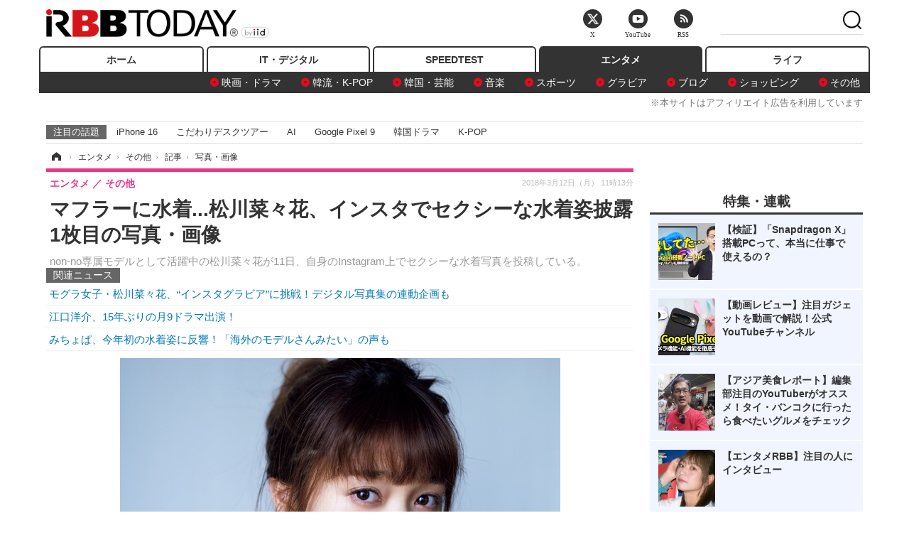

--- FILE ---
content_type: text/html; charset=utf-8
request_url: https://www.rbbtoday.com/article/img/2018/03/12/158882/593218.html
body_size: 10981
content:
<!doctype html>
<html lang="ja" prefix="og: http://ogp.me/ns#">
<head>
<meta charset="UTF-8">
<meta name="viewport" content="width=1170">
<meta property="fb:app_id" content="213710028647386">
<link rel="stylesheet" href="/base/css/a.css?__=2025122404">
<script type="text/javascript">
(function(w,k,v,k2,v2) {
  w[k]=v; w[k2]=v2;
  var val={}; val[k]=v; val[k2]=v2;
  (w.dataLayer=w.dataLayer||[]).push(val);
})(window, 'tpl_name', 'pages/image', 'tpl_page', 'image');
</script>
<script src="/base/scripts/jquery-2.1.3.min.js"></script>
<script type="text/javascript" async src="/base/scripts/a.min.js?__=2025122404"></script>




<!-- Facebook Pixel Code -->
<script>
!function(f,b,e,v,n,t,s){if(f.fbq)return;n=f.fbq=function(){n.callMethod?
n.callMethod.apply(n,arguments):n.queue.push(arguments)};if(!f._fbq)f._fbq=n;
n.push=n;n.loaded=!0;n.version='2.0';n.queue=[];t=b.createElement(e);t.async=!0;
t.src=v;s=b.getElementsByTagName(e)[0];s.parentNode.insertBefore(t,s)}(window,
document,'script','https://connect.facebook.net/en_US/fbevents.js');
fbq('init', '1665201680438262');
fbq('track', 'PageView');
</script>
<noscript><img height="1" width="1" style="display:none"
src="https://www.facebook.com/tr?id=1665201680438262&ev=PageView&noscript=1"
/></noscript>
<!-- DO NOT MODIFY -->
<!-- End Facebook Pixel Code -->



<meta name="iid-recommendation" content="no">

    <title>マフラーに水着...松川菜々花、インスタでセクシーな水着姿披露 1枚目の写真・画像 | RBB TODAY</title>
  <meta name="keywords" content="マフラーに水着...松川菜々花、インスタでセクシーな水着姿披露,画像,写真,ニュース,RBB TODAY">
  <meta name="description" content="non-no専属モデルとして活躍中の松川菜々花が11日、自身のInstagram上でセクシーな水着写真を投稿している。  (c)矢西誠二　(c)FLASH編集部 1枚目の写真・画像">
  <meta name="thumbnail" content="https://www.rbbtoday.com/imgs/ogp_f/593218.jpg">

    
        <meta name="twitter:title" content="マフラーに水着...松川菜々花、インスタでセクシーな水着姿披露 1枚目の写真・画像 | RBB TODAY">
    <meta name="twitter:card" content="photo">
    <meta name="twitter:site" content="@RBBTODAY">
    <meta name="twitter:url" content="https://www.rbbtoday.com/article/img/2018/03/12/158882/593218.html">
    <meta name="twitter:image" content="https://www.rbbtoday.com/imgs/p/puvWSRmBT8ymJJcQc2fkhylO-UA3Q0JFREdG/593218.jpg">
  
    <meta property="og:title" content="マフラーに水着...松川菜々花、インスタでセクシーな水着姿披露 1枚目の写真・画像 | RBB TODAY">
  <meta property="og:description" content="non-no専属モデルとして活躍中の松川菜々花が11日、自身のInstagram上でセクシーな水着写真を投稿している。  (c)矢西誠二　(c)FLASH編集部 1枚目の写真・画像">


<meta property="og:type" content="article">
<meta property="og:site_name" content="RBB TODAY">
<meta property="og:url" content="https://www.rbbtoday.com/article/img/2018/03/12/158882/593218.html">
<meta property="og:image" content="https://www.rbbtoday.com/imgs/ogp_f/593218.jpg">

<link rel="apple-touch-icon" sizes="76x76" href="/base/images/touch-icon-76.png">
<link rel="apple-touch-icon" sizes="120x120" href="/base/images/touch-icon-120.png">
<link rel="apple-touch-icon" sizes="152x152" href="/base/images/touch-icon-152.png">
<link rel="apple-touch-icon" sizes="180x180" href="/base/images/touch-icon-180.png">

<meta name='robots' content='max-image-preview:large' /><script>var dataLayer = dataLayer || [];dataLayer.push({'customCategory': 'entertainment','customSubCategory': 'others','customProvider': 'RBBTODAY','customAuthorId': '200','customAuthorName': 'KT','customPrimaryGigaId': '','customPrimaryGigaName': ''});</script><meta name="cXenseParse:iid-articleid" content="158882">
<meta name="cXenseParse:iid-article-title" content="マフラーに水着...松川菜々花、インスタでセクシーな水着姿披露">
<meta name="cXenseParse:iid-page-type" content="画像ページ">
<meta name="cXenseParse:iid-page-name" content="image">
<meta name="cXenseParse:iid-category" content="エンタメ">
<meta name="cXenseParse:iid-subcategory" content="その他">
<meta name="cXenseParse:iid-hidden-adsense" content="true">
<meta name="cXenseParse:iid-hidden-other-ad" content="false">
<meta name="cXenseParse:iid-article-type" content="通常記事">
<meta name="cXenseParse:iid-provider-name" content="RBB TODAY">
<meta name="cXenseParse:author" content="KT">
<meta name="cXenseParse:recs:publishtime" content="2018-03-12T11:13:06+0900">
<meta name="cxenseparse:iid-publish-yyyy" content="2018">
<meta name="cxenseparse:iid-publish-yyyymm" content="201803">
<meta name="cxenseparse:iid-publish-yyyymmdddd" content="20180312">
<script async src="https://cdn.cxense.com/track_banners_init.js"></script>
<link rel="canonical" href="https://www.rbbtoday.com/article/img/2018/03/12/158882/593218.html">
<link rel="alternate" media="only screen and (max-width: 640px)" href="https://s.rbbtoday.com/article/img/2018/03/12/158882/593218.html">
<link rel="alternate" type="application/rss+xml" title="RSS" href="https://www.rbbtoday.com/rss20/index.rdf">

</head>

<body class="thm-page-arti-image page-cate--entertainment page-cate--entertainment-others page-subcate--others" data-nav="entertainment">
<noscript><iframe src="//www.googletagmanager.com/ns.html?id=GTM-W379ZD"
height="0" width="0" style="display:none;visibility:hidden"></iframe></noscript>
<script>
(function(w,d,s,l,i){w[l]=w[l]||[];w[l].push({'gtm.start':
new Date().getTime(),event:'gtm.js'});var f=d.getElementsByTagName(s)[0],
j=d.createElement(s),dl=l!='dataLayer'?'&l='+l:'';j.async=true;j.src=
'//www.googletagmanager.com/gtm.js?id='+i+dl;f.parentNode.insertBefore(j,f);
})(window,document,'script','dataLayer','GTM-W379ZD');
</script>

<header class="thm-header">
  <div class="header-wrapper cf">
<div class="header-logo">
  <a class="link" href="https://www.rbbtoday.com/" data-sub-title=""><img class="logo" src="/base/images/header-logo.2025122404.png" alt="RBB TODAY | ブロードバンド情報サイト"></a>
</div>
  </div>
<nav class="thm-nav global-nav js-global-nav"><ul class="nav-main-menu js-main-menu"><li class="item js-nav-home nav-home"><a class="link" href="/">ホーム</a><ul class="nav-sub-menu js-sub-menu"></ul><!-- /.nav-sub-menu --></li><!-- /.item --><li class="item js-nav-digital nav-digital"><a class="link" href="/category/digital/">IT・デジタル</a><ul class="nav-sub-menu js-sub-menu"><li class="sub-item"><a  class="link" href="/category/digital/mobilebiz/latest/">スマートフォン</a></li><li class="sub-item"><a  class="link" href="/category/digital/neta/latest/">ネタ</a></li><li class="sub-item"><a  class="link" href="/category/digital/gadget/latest/">ガジェット・ツール</a></li><li class="sub-item"><a  class="link" href="/category/digital/shopping/latest/">ショッピング</a></li><li class="sub-item"><a  class="link" href="/category/digital/others/latest/">その他</a></li></ul><!-- /.nav-sub-menu --></li><!-- /.item --><li class="item js-nav-speed nav-speed"><a class="link" href="https://speed.rbbtoday.com/" target="_blank" rel="noopener">SPEEDTEST</a></li><li class="item js-nav-entertainment nav-entertainment"><a class="link" href="/category/entertainment/">エンタメ</a><ul class="nav-sub-menu js-sub-menu"><li class="sub-item"><a  class="link" href="/category/entertainment/movie/latest/">映画・ドラマ</a></li><li class="sub-item"><a  class="link" href="/category/entertainment/korea/latest/">韓流・K-POP</a></li><li class="sub-item"><a  class="link" href="/category/entertainment/korea-entertainment/latest/">韓国・芸能</a></li><li class="sub-item"><a  class="link" href="/category/entertainment/music/latest/">音楽</a></li><li class="sub-item"><a  class="link" href="/category/entertainment/sports/latest/">スポーツ</a></li><li class="sub-item"><a  class="link" href="/category/entertainment/gravure/latest/">グラビア</a></li><li class="sub-item"><a  class="link" href="/category/entertainment/blog/latest/">ブログ</a></li><li class="sub-item"><a  class="link" href="/category/entertainment/shopping/latest/">ショッピング</a></li><li class="sub-item"><a  class="link" href="/category/entertainment/others/latest/">その他</a></li></ul><!-- /.nav-sub-menu --></li><!-- /.item --><li class="item js-nav-life nav-life"><a class="link" href="/category/life/">ライフ</a><ul class="nav-sub-menu js-sub-menu"><li class="sub-item"><a  class="link" href="/category/life/life-gourmet/latest/">グルメ</a></li><li class="sub-item"><a  class="link" href="/category/life/pet/latest/">ペット</a></li><li class="sub-item"><a  class="link" href="/category/life/shopping/latest/">ショッピング</a></li><li class="sub-item"><a  class="link" href="/category/life/others/latest/">その他</a></li></ul><!-- /.nav-sub-menu --></li><!-- /.item --></ul><!-- /.nav-main-menu --></nav><!-- /.thm-nav --><div style="font-size: .95em; width: 96%; max-width: 1150px; margin:5px auto 0; color:#777; text-align: right;">※本サイトはアフィリエイト広告を利用しています</div>




<dl class="nav-giga cf ">
 <dt class="heading">注目の話題</dt>
 <dd class="keyword">
  <ul>
      <li class="item"><a class="link" href="https://www.rbbtoday.com/article/2024/09/22/223225.html"  target="_blank">iPhone 16</a></li>
      <li class="item"><a class="link" href="https://www.rbbtoday.com/special/4513/recent/" >こだわりデスクツアー</a></li>
      <li class="item"><a class="link" href="https://www.rbbtoday.com/special/2497/recent/"  target="_blank">AI</a></li>
      <li class="item"><a class="link" href="https://www.rbbtoday.com/article/2024/08/23/222587.html"  target="_blank">Google Pixel 9</a></li>
      <li class="item"><a class="link" href="https://www.rbbtoday.com/special/1600/recent/"  target="_blank">韓国ドラマ</a></li>
      <li class="item"><a class="link" href="https://www.rbbtoday.com/special/4579/recent/K-POP"  target="_blank">K-POP</a></li>
  </ul>
 </dd>
</dl>

<!-- global_nav -->
</header>

<div class="thm-body cf">
  <div class="breadcrumb">
<span id="breadcrumbTop"><a class="link" href="https://www.rbbtoday.com/"><span class="item icon icon-bc--home">ホーム</span></a></span>
<i class="separator icon icon-bc--arrow"> › </i>
<span id="BreadcrumbSecond">
  <a class="link" href="/category/entertainment/">
    <span class="item icon icon-bc--entertainment">エンタメ</span>
  </a>
</span>
<i class="separator icon icon-bc--arrow"> › </i>
<span id="BreadcrumbThird">
  <a class="link" href="/category/entertainment/others/latest/">
    <span class="item icon icon-bc--others">その他</span>
  </a>
</span>
<i class="separator icon icon-bc--arrow"> › </i>

    <span id="breadcrumbLast"><a class="link" href="/article/2018/03/12/158882.html"><span class="item icon icon-bc--article">記事</span></a></span>
    <i class="separator icon icon-bc--arrow"> › </i>

    <span class="item">写真・画像</span>
  </div>
  <main class="thm-main">
<header class="arti-header">
  <a href="/article/2018/03/12/158882.html?from=image-page-title" class="link-image-page-title">    <h1 class="head">マフラーに水着...松川菜々花、インスタでセクシーな水着姿披露 1枚目の写真・画像</h1>
  </a>  <p class="arti-summary">non-no専属モデルとして活躍中の松川菜々花が11日、自身のInstagram上でセクシーな水着写真を投稿している。</p>
  <div class="group">
    <span class="category-group-name">エンタメ</span>
    <span class="category-name">その他</span>
  </div>
  <div class="date">
    <time class="pubdate" itemprop="datePublished" datetime="2018-03-12T11:13:06+09:00">2018年3月12日（月） 11時13分</time>
  </div>
</header>


<section class="main-pickup pickup">
  <h2 class="caption">関連ニュース</h2>
  <ul class="pickup-list">
      <li class="item item--line"><a class="link" href="/article/2018/03/06/158726.html">モグラ女子・松川菜々花、“インスタグラビア”に挑戦！デジタル写真集の連動企画も<time class="date" datetime="2018-03-06T11:28:49+09:00"></time></a></li>
      <li class="item item--line"><a class="link" href="/article/2018/03/12/158881.html">江口洋介、15年ぶりの月9ドラマ出演！<time class="date" datetime="2018-03-12T09:59:10+09:00"></time></a></li>
      <li class="item item--line"><a class="link" href="/article/2018/03/12/158879.html">みちょぱ、今年初の水着姿に反響！「海外のモデルさんみたい」の声も<time class="date" datetime="2018-03-12T09:08:05+09:00"></time></a></li>
  </ul><!-- /.pickup-list -->
</section><div class="arti-content arti-content--image">
  <div class="figure-area figure-area--zoom">
    <figure class="figure">
  
  <a class="link" href="/article/img/2018/03/12/158882/593215.html"><img class="image" src="/imgs/p/5Mv003Y5bG8YWlzdSjWJq4VMdEMsQ0JFREdG/593218.jpg" alt="(c)矢西誠二　(c)FLASH編集部" width="620" height="620"></a>
      <figcaption class="figcaption">
        <span class="caption">(c)矢西誠二　(c)FLASH編集部</span>
      </figcaption>
    </figure>
  </div>
  <div class="figure-pagination">
    <ul class="paging-list">
      <li class="item paging-next"><a class="link icon icon--paging-next" href="/article/img/2018/03/12/158882/593215.html">次の画像</a></li>
      <li class="item paging-back">
        <a class="link icon icon--paging-back" href="/article/2018/03/12/158882.html">この記事へ戻る
          <span class="count">1/4</span>
        </a>
      </li>
    </ul>
  </div>


</div>
<ul class="thumb-list cf">

  <li class="item">
    <a class="link" href="/article/img/2018/03/12/158882/593218.html">
      <img class="image" src="/imgs/p/0bAjJyffzYxYtm1NgnP1fE1PNkE4Q0JFREdG/593218.jpg" alt="(c)矢西誠二　(c)FLASH編集部" width="120" height="120">
    </a>
  </li>

  <li class="item">
    <a class="link" href="/article/img/2018/03/12/158882/593215.html">
      <img class="image" src="/imgs/p/0bAjJyffzYxYtm1NgnP1fE1PNkE4Q0JFREdG/593215.jpg" alt="(c)矢西誠二　(c)FLASH編集部" width="120" height="120">
    </a>
  </li>

  <li class="item">
    <a class="link" href="/article/img/2018/03/12/158882/593216.html">
      <img class="image" src="/imgs/p/0bAjJyffzYxYtm1NgnP1fE1PNkE4Q0JFREdG/593216.jpg" alt="(c)矢西誠二　(c)FLASH編集部" width="120" height="120">
    </a>
  </li>

  <li class="item">
    <a class="link" href="/article/img/2018/03/12/158882/593217.html">
      <img class="image" src="/imgs/p/0bAjJyffzYxYtm1NgnP1fE1PNkE4Q0JFREdG/593217.jpg" alt="(c)矢西誠二　(c)FLASH編集部" width="120" height="120">
    </a>
  </li>
</ul>


<script class="recruitment-box-updater"
    data-instance-id="box1"
    data-limit="6"
    data-start="1"
    src="/base/scripts/recruitmentBoxUpdater.js?2025072801"
    data-api-url="https://recruitbox.media.iid.jp/sites/rbbtoday.com.json">
</script>

<section class="main-pickup">
  <h2 class="caption">編集部おすすめの記事</h2>
  <ul class="pickup-list cf">


    <li class="item item--box item--cate-entertainment item--cate-entertainment-gravure item--subcate-gravure"><a class="link" href="/article/2018/03/06/158726.html?pickup_list_click1=true">
      <article class="pickup-content">
        <img class="figure" src="/imgs/square_large/592593.jpg" alt="モグラ女子・松川菜々花、“インスタグラビア”に挑戦！デジタル写真集の連動企画も 画像" width="140" height="140">
        <span class="figcaption">モグラ女子・松川菜々花、“インスタグラビア”に挑戦！デジタル写真集の連動企画も<time class="date" datetime="2018-03-06T11:28:49+09:00">2018.3.6(火) 11:28</time></span>
      </article>
    </a></li>

    <li class="item item--box item--cate-entertainment item--cate-entertainment-movie item--subcate-movie"><a class="link" href="/article/2018/03/12/158881.html?pickup_list_click2=true">
      <article class="pickup-content">
        <img class="figure" src="/imgs/square_large/593213.jpg" alt="江口洋介、15年ぶりの月9ドラマ出演！ 画像" width="140" height="140">
        <span class="figcaption">江口洋介、15年ぶりの月9ドラマ出演！<time class="date" datetime="2018-03-12T09:59:10+09:00">2018.3.12(月) 9:59</time></span>
      </article>
    </a></li>

    <li class="item item--box item--cate-entertainment item--cate-entertainment-others item--subcate-others"><a class="link" href="/article/2018/03/12/158879.html?pickup_list_click3=true">
      <article class="pickup-content">
        <img class="figure" src="/imgs/square_large/593196.jpg" alt="みちょぱ、今年初の水着姿に反響！「海外のモデルさんみたい」の声も 画像" width="140" height="140">
        <span class="figcaption">みちょぱ、今年初の水着姿に反響！「海外のモデルさんみたい」の声も<time class="date" datetime="2018-03-12T09:08:05+09:00">2018.3.12(月) 9:08</time></span>
      </article>
    </a></li>

    <li class="item item--box item--cate-entertainment item--cate-entertainment-gravure item--subcate-gravure"><a class="link" href="/article/2018/03/12/158876.html?pickup_list_click4=true">
      <article class="pickup-content">
        <img class="figure" src="/imgs/square_large/593194.jpg" alt="レースクイーン大賞受賞の藤木由貴、表紙＆グラビアに登場 画像" width="140" height="140">
        <span class="figcaption">レースクイーン大賞受賞の藤木由貴、表紙＆グラビアに登場<time class="date" datetime="2018-03-12T08:31:28+09:00">2018.3.12(月) 8:31</time></span>
      </article>
    </a></li>
  </ul>
  <ul class="pickup-list">
    <li class="item item--line item--cate-entertainment item--cate-entertainment-others item--subcate-others"><a class="link" href="/article/2018/03/12/158878.html">「人生で初めてカルタ見た」森泉の告白にくりぃむ上田「マジか！？」<time class="date" datetime="2018-03-12T09:05:59+09:00">2018.3.12(月) 9:05</time></a></li>
    <li class="item item--line item--cate-entertainment item--cate-entertainment-others item--subcate-others"><a class="link" href="/article/2018/03/11/158875.html">半崎美子の歌に何故涙するのか？ショッピングモールの歌姫に迫る<time class="date" datetime="2018-03-11T20:31:31+09:00">2018.3.11(日) 20:31</time></a></li>
    <li class="item item--line item--cate-life item--cate-life-gourmet item--subcate-gourmet"><a class="link" href="/article/2018/03/11/158874.html">スタバの新商品「アール グレイ ティー クリーム フラペチーノ」を飲んできた！<time class="date" datetime="2018-03-11T20:12:38+09:00">2018.3.11(日) 20:12</time></a></li>
    <li class="item item--line item--cate-entertainment item--cate-entertainment-others item--subcate-others"><a class="link" href="/article/2018/03/11/158873.html">浅田真央・舞、『徹子の部屋』SPで姉妹不仲時期について語る<time class="date" datetime="2018-03-11T17:11:17+09:00">2018.3.11(日) 17:11</time></a></li>
    <li class="item item--line item--cate-shopping item--cate-shopping-shopping item--subcate-shopping"><a class="link" href="/article/2018/03/11/158872.html">週間スマートフォンランキング　2月26日～3月4日<time class="date" datetime="2018-03-11T16:53:23+09:00">2018.3.11(日) 16:53</time></a></li>
    <li class="item item--line item--cate-entertainment item--cate-entertainment-others item--subcate-others"><a class="link" href="/article/2018/03/11/158869.html">山崎育三郎、驚きのデビュー秘話明かす「初舞台で初主演」<time class="date" datetime="2018-03-11T14:36:28+09:00">2018.3.11(日) 14:36</time></a></li>
    <li class="item item--line item--cate-entertainment item--cate-entertainment-others item--subcate-others"><a class="link" href="/article/2018/03/11/158867.html">ノブコブ吉村、吉本の派閥争い激白？「フジモンさんから回し蹴り」<time class="date" datetime="2018-03-11T12:45:57+09:00">2018.3.11(日) 12:45</time></a></li>
  </ul>
</section>


<section class="main-feature linkbox">
  <div class="feature-group">
  <h2 class="caption">ピックアップ</h2>
  <ul class="feature-list cf">

      <li class="item item--sub"><a class="link" href="https://www.rbbtoday.com/special/1766/recent/"  target="_blank" >
        <article class="feature-content">

          <img class="figure" src="/imgs/p/80QnbhSu7Qc8HqNqhlkEqilOSkHtQ0JFREdG/525439.jpg" alt="【特集】インタビュー" width="260" height="173">
          <span class="figcaption">
            <span class="title">【特集】インタビュー</span>
           </span>
        </article>
      </a></li>
      <li class="item item--sub"><a class="link" href="/special/4170/recent/%E3%82%A8%E3%83%B3%E3%82%B8%E3%83%8B%E3%82%A2%E5%A5%B3%E5%AD%90"  target="_blank" >
        <article class="feature-content">

          <img class="figure" src="/imgs/p/80QnbhSu7Qc8HqNqhlkEqilOSkHtQ0JFREdG/511972.jpg" alt="連載・今週のエンジニア女子" width="260" height="173">
          <span class="figcaption">
            <span class="title">連載・今週のエンジニア女子</span>
           </span>
        </article>
      </a></li>
      <li class="item item--sub"><a class="link" href="/special/4264/recent/%E8%BF%91%E6%9C%AA%E6%9D%A5%EF%BC%81%E3%82%B9%E3%83%9E%E3%83%BC%E3%83%88%E3%83%AD%E3%83%83%E3%82%AF%E3%81%AE%E4%B8%96%E7%95%8C"  target="_blank" >
        <article class="feature-content">

          <img class="figure" src="/imgs/p/80QnbhSu7Qc8HqNqhlkEqilOSkHtQ0JFREdG/515384.jpg" alt="【特集】近未来！スマートロックの世界" width="260" height="173">
          <span class="figcaption">
            <span class="title">【特集】近未来！スマートロックの世界</span>
           </span>
        </article>
      </a></li>
  </ul>
  </div>
</section>

<section class="main-ranking">
  <h3 class="caption">エンタメ アクセスランキング</h3>
  <ol class="ranking-list">

    <li class="item item--cate-entertainment item--cate-entertainment-korea-entertainment item--subcate-korea-entertainment rank rank--first">
    <a class="link" href="/article/2026/01/20/242572.html">
      <article class="ranking-content">
        <img class="figure" src="/imgs/img_related_m/981932.jpg" alt="「流し台に新聞紙敷いて用を足した」元東方神起・ジュンス、幼い頃の生活苦を吐露" width="260" height="173">
        <h4 class="figcaption">「流し台に新聞紙敷いて用を足した」元東方神起・ジュンス、幼い頃の生活苦を吐露<time class="date" datetime="2026-01-20T14:17:15+09:00">2026年1月20日 14:17</time></h4>
      </article>
    </a></li>

    <li class="item item--cate-entertainment item--cate-entertainment-korea-entertainment item--subcate-korea-entertainment rank rank--second">
    <a class="link" href="/article/2026/01/23/242748.html">
      <article class="ranking-content">
        <img class="figure" src="/imgs/img_related_m/982910.jpg" alt="BTS、ワールドツアー韓国公演が“全席完売”を記録！K-POP史上最多81公演で新たな歴史刻む" width="260" height="173">
        <h4 class="figcaption">BTS、ワールドツアー韓国公演が“全席完売”を記録！K-POP史上最多81公演で新たな歴史刻む<time class="date" datetime="2026-01-23T11:17:21+09:00">2026年1月23日 11:17</time></h4>
      </article>
    </a></li>

    <li class="item item--cate-entertainment item--cate-entertainment-korea-entertainment item--subcate-korea-entertainment rank rank--third">
    <a class="link" href="/article/2026/01/21/242629.html">
      <article class="ranking-content">
        <img class="figure" src="/imgs/img_related_m/982217.jpg" alt="SEVENTEEN・ドギョム×スングァン、新曲『Blue』がSNSチャレンジ拡大で注目！カラオケ人気にも期待" width="260" height="173">
        <h4 class="figcaption">SEVENTEEN・ドギョム×スングァン、新曲『Blue』がSNSチャレンジ拡大で注目！カラオケ人気にも期待<time class="date" datetime="2026-01-21T12:17:16+09:00">2026年1月21日 12:17</time></h4>
      </article>
    </a></li>
    <li class="item item--cate-entertainment item--cate-entertainment-korea-entertainment item--subcate-korea-entertainment rank">
    <a class="link" href="/article/2026/01/19/242504.html">
      <article class="ranking-content">
        <h4 class="title">注目は「陸上界のaespa・カリナ」と呼ばれる美人陸上選手　ついにシーズン5に突入する『脱出おひとり島』<time class="date" datetime="2026-01-19T15:17:12+09:00">2026年1月19日 15:17</time></h4>
      </article>
    </a></li>
    <li class="item item--cate-entertainment item--cate-entertainment-korea-entertainment item--subcate-korea-entertainment rank">
    <a class="link" href="/article/2026/01/19/242482.html">
      <article class="ranking-content">
        <h4 class="title">ENHYPEN、圧倒的な人気を証明！新AL『THE SIN：VANISH』が発売3日で週間チャート1位に<time class="date" datetime="2026-01-19T11:17:17+09:00">2026年1月19日 11:17</time></h4>
      </article>
    </a></li>
    <li class="item item--cate-entertainment item--cate-entertainment-korea-entertainment item--subcate-korea-entertainment rank">
    <a class="link" href="/article/2026/01/20/242542.html">
      <article class="ranking-content">
        <h4 class="title">「王の帰還」EXO、待望のカムバック！2年6カ月ぶりの新AL『REVERXE』ついに解禁<time class="date" datetime="2026-01-20T11:17:13+09:00">2026年1月20日 11:17</time></h4>
      </article>
    </a></li>
    <li class="item item--cate-entertainment item--cate-entertainment-blog item--subcate-blog rank">
    <a class="link" href="/article/2026/01/22/242705.html">
      <article class="ranking-content">
        <h4 class="title">元乃木坂46・久保史緒里、本屋で“1万円分”の買い物！YouTube企画「本ツイ！」23日配信回に出演決定<time class="date" datetime="2026-01-22T13:37:45+09:00">2026年1月22日 13:37</time></h4>
      </article>
    </a></li>
    <li class="item item--cate-entertainment item--cate-entertainment-korea-entertainment item--subcate-korea-entertainment rank">
    <a class="link" href="/article/2026/01/21/242664.html">
      <article class="ranking-content">
        <h4 class="title">2PM・ジュノ主演『CASHERO』、NetflixグローバルTOP10に4週連続ランクイン！庶民派ヒーローに反響<time class="date" datetime="2026-01-21T16:47:24+09:00">2026年1月21日 16:47</time></h4>
      </article>
    </a></li>
    <li class="item item--cate-entertainment item--cate-entertainment-korea-entertainment item--subcate-korea-entertainment rank">
    <a class="link" href="/article/2026/01/18/242465.html">
      <article class="ranking-content">
        <h4 class="title">これが海外移動中の素顔なのか。aespaカリナ、飾らない美貌を披露<time class="date" datetime="2026-01-18T18:17:11+09:00">2026年1月18日 18:17</time></h4>
      </article>
    </a></li>
    <li class="item item--cate-entertainment item--cate-entertainment-korea-entertainment item--subcate-korea-entertainment rank">
    <a class="link" href="/article/2026/01/16/242417.html">
      <article class="ranking-content">
        <h4 class="title">松嶋菜々子×竹野内豊主演の名作が原作　パク・ミニョン、新ドラマの“本読み”でウィ・ハジュンと息ぴったり<time class="date" datetime="2026-01-16T15:47:17+09:00">2026年1月16日 15:47</time></h4>
      </article>
    </a></li>
  </ol>
  <p class="more"><a class="link" href="/article/ranking/">
    <span class="inner">アクセスランキングをもっと見る</span>
  </a></p>
</section>


<script src="https://one.adingo.jp/tag/rbbtoday/bc13520a-743a-4c1e-a172-ed754bb92a92.js"></script>

  </main>
  <aside class="thm-aside">




<script type="text/x-handlebars-template" id="box-pickup-list-6973087714564">
{{#*inline &quot;li&quot;}}
&lt;li class=&quot;item&quot;&gt;
  &lt;a class=&quot;link&quot; href=&quot;{{link}}&quot; target=&quot;{{target}}&quot; rel=&quot;{{rel}}&quot;&gt;
    &lt;article class=&quot;side-content&quot;&gt;
      {{#if image_url}}
      &lt;img class=&quot;figure&quot; src=&quot;{{image_url}}&quot; alt=&quot;&quot; width=&quot;{{width}}&quot; height=&quot;{{height}}&quot;&gt;
      {{/if}}
      &lt;span class=&quot;figcaption&quot;&gt;
      &lt;span class=&quot;title&quot;&gt;{{{link_text}}}&lt;/span&gt;
{{#if attributes.subtext}}
      &lt;p class=&quot;caption&quot;&gt;{{{attributes.subtext}}}&lt;/p&gt;
{{/if}}
    &lt;/span&gt;
    &lt;/article&gt;
  &lt;/a&gt;
&lt;/li&gt;
{{/inline}}

&lt;h2 class=&quot;caption&quot;&gt;&lt;span class=&quot;inner&quot;&gt;特集・連載&lt;/span&gt;&lt;/h2&gt;
&lt;ul class=&quot;pickup-list&quot;&gt;
{{#each items}}
{{&gt; li}}
{{/each}}
&lt;/ul&gt;
</script>
<section class="sidebox sidebox-pickup special"
        data-link-label="特集・連載" data-max-link="5"
        data-template-id="box-pickup-list-6973087714564" data-image-path="/square_large"
        data-no-image="" data-with-image="yes"
        data-highlight-image-path=""
        data-with-subtext="yes"></section>
<section class="sidebox sidebox-news">
  <h2 class="caption"><span class="inner">最新ニュース</span></h2>
  <ul class="news-list">

<li class="item item--highlight">
  <a class="link" href="/article/2026/01/23/242768.html"><article class="side-content">
    <img class="figure" src="/imgs/p/ZVQDFTN5UqxVE2Ad94_CpClOJkGwQ0JFREdG/982998.jpg" alt="東京ドーム公演を成功裏に終えたBLACKPINK・ロゼ、イギリスの音楽授賞式にノミネート！『APT.』旋風続く 画像" width="360" height="240">
    <span class="figcaption">東京ドーム公演を成功裏に終えたBLACKPINK・ロゼ、イギリスの音楽授賞式にノミネート！『APT.』旋風続く</span>
  </article></a>
</li>

<li class="item">
  <a class="link" href="/article/2026/01/23/242767.html"><article class="side-content">
    <img class="figure" src="/imgs/p/K1b6_Il35dGfahQhrBXkj01PNkE4QkJFREdG/982993.jpg" alt="2026年デビューの“大型新人”ALPHA DRIVE ONE、デビューAL収録曲を音楽番組初披露！多彩な魅力を発揮 画像" width="120" height="120">
    <span class="figcaption">2026年デビューの“大型新人”ALPHA DRIVE ONE、デビューAL収録曲を音楽番組初披露！多彩な魅力を発揮</span>
  </article></a>
</li>

<li class="item">
  <a class="link" href="/article/2026/01/23/242766.html"><article class="side-content">
    <img class="figure" src="/imgs/p/K1b6_Il35dGfahQhrBXkj01PNkE4QkJFREdG/982988.jpg" alt="4億円超横領で有罪のファン・ジョンウム、12年半越しに個人事務所が正式登録…復帰に向けて準備 画像" width="120" height="120">
    <span class="figcaption">4億円超横領で有罪のファン・ジョンウム、12年半越しに個人事務所が正式登録…復帰に向けて準備</span>
  </article></a>
</li>

<li class="item">
  <a class="link" href="/article/2026/01/23/242765.html"><article class="side-content">
    <img class="figure" src="/imgs/p/K1b6_Il35dGfahQhrBXkj01PNkE4QkJFREdG/982951.jpg" alt="『シン・エヴァンゲリオン劇場版』2月23日に地上波初放送！特報映像も公開 画像" width="120" height="120">
    <span class="figcaption">『シン・エヴァンゲリオン劇場版』2月23日に地上波初放送！特報映像も公開</span>
  </article></a>
</li>

<li class="item">
  <a class="link" href="/article/2026/01/23/242764.html"><article class="side-content">
    <img class="figure" src="/imgs/p/K1b6_Il35dGfahQhrBXkj01PNkE4QkJFREdG/982964.jpg" alt="元日向坂46・佐々木久美、30歳の誕生日を報告！20代の思い出写真も公開 画像" width="120" height="120">
    <span class="figcaption">元日向坂46・佐々木久美、30歳の誕生日を報告！20代の思い出写真も公開</span>
  </article></a>
</li>
  </ul>
  <a class="more" href="/article/"><span class="circle-arrow">最新ニュースをもっと見る</span></a>
</section>


<script class="recruitment-box-updater"
    data-instance-id="box2"
    data-limit="4"
    data-start="1"
    src="/base/scripts/recruitmentBoxUpdater.js?2025072801"
    data-api-url="https://recruitbox.media.iid.jp/sites/rbbtoday.com.json">
</script>



<section class="sidebox sidebox-pickup release prtimes2-today ">
  <h2 class="caption">
    <span class="inner">新着リリース一覧</span>
    <img src="https://www.rbbtoday.com/base/images/press_release_provider-prtimes2-today.png" alt="PR TIMES" class="logo">
  </h2>
  <ul class="pickup-list">
    <li class="item">
      <a class="link" href="https://www.rbbtoday.com/release/prtimes2-today/20260123/1193569.html"><article class="side-content">
        <img class="figure" alt="世界中で大人気の「モンチッチ」をデザインした、ニット素材のあったかアイテムをミニチュア化！「モンチッチ あったかミニキーホルダー」を、2026年1月中旬より、全国のカプセルトイ自販機にて順次発売！" src="/release/imgs/list/7105025.jpg">
        <span class="figcaption">
          <span class="title">世界中で大人気の「モンチッチ」をデザインした、ニット素材のあったかアイテムをミニチュア化！「モンチッチ あったかミニキーホルダー」を、2026年1月中旬より、全国のカプセルトイ自販機にて順次発売！</span>
        </span>
      </article></a>
    </li>
  </ul>
  <a class="more" href="/release/prtimes2-today/"><span class="circle-arrow">リリース一覧をもっと見る</span></a>
</section>


  </aside>
</div>
<div class="thm-footer">
<!-- ========== footer navi components ========== -->
  <div class="footer-nav">
    <section class="footer-nav-wrapper inner">
      <h2 class="footer-logo"><a class="link" href="/"><img class="logo" src="/base/images/header-logo.png" alt=""></a></h2>

<!-- ========== footer site map components ========== -->
      <nav class="footer-sitemap">
        <ul class="sitemap-list cf">

         <li class="item item--nav-digital"><a class="link" href="/category/digital/">IT・デジタル</a>
            <ul class="sitemap-sub-list">
              
                              <li class="sub-item"><a class="link" href="/category/digital/mobilebiz/latest/">スマートフォン</a></li>
                              <li class="sub-item"><a class="link" href="/category/digital/neta/latest/">ネタ</a></li>
                              <li class="sub-item"><a class="link" href="/category/digital/gadget/latest/">ガジェット・ツール</a></li>
                              <li class="sub-item"><a class="link" href="/category/digital/shopping/latest/">ショッピング</a></li>
                              <li class="sub-item"><a class="link" href="/category/digital/others/latest/">その他</a></li>
                          </ul><!-- /.sitemap-sub-list -->
         </li>
          <li class="item item--nav-speed"><a class="link" href="https://speed.rbbtoday.com/" target="_blank" rel="noopener">SPEEDTEST</a></li>
          <li class="item item--nav-entertainment"><a class="link" href="/category/entertainment/">エンタメ</a>
            <ul class="sitemap-sub-list">
              
                              <li class="sub-item"><a class="link" href="/category/entertainment/movie/latest/">映画・ドラマ</a></li>
                              <li class="sub-item"><a class="link" href="/category/entertainment/korea/latest/">韓流・K-POP</a></li>
                              <li class="sub-item"><a class="link" href="/category/entertainment/korea-entertainment/latest/">韓国・芸能</a></li>
                              <li class="sub-item"><a class="link" href="/category/entertainment/music/latest/">音楽</a></li>
                              <li class="sub-item"><a class="link" href="/category/entertainment/sports/latest/">スポーツ</a></li>
                              <li class="sub-item"><a class="link" href="/category/entertainment/gravure/latest/">グラビア</a></li>
                              <li class="sub-item"><a class="link" href="/category/entertainment/blog/latest/">ブログ</a></li>
                              <li class="sub-item"><a class="link" href="/category/entertainment/shopping/latest/">ショッピング</a></li>
                              <li class="sub-item"><a class="link" href="/category/entertainment/others/latest/">その他</a></li>
                          </ul><!-- /.sitemap-sub-list -->           
         </li>
         <li class="item item--nav-life"><a class="link" href="/category/life/">ライフ</a>
            <ul class="sitemap-sub-list">
              
                              <li class="sub-item"><a class="link" href="/category/life/life-gourmet/latest/">グルメ</a></li>
                              <li class="sub-item"><a class="link" href="/category/life/pet/latest/">ペット</a></li>
                              <li class="sub-item"><a class="link" href="/category/life/shopping/latest/">ショッピング</a></li>
                              <li class="sub-item"><a class="link" href="/category/life/others/latest/">その他</a></li>
                          </ul><!-- /.sitemap-sub-list -->
         </li>

        </ul><!-- /.sitemap-list -->

        <ul class="sitemap-list pr cf">
          <li class="item item--nav-s"><a class="link" href="/release/prtimes2-today/">PR TIMES</a></li>
          <li class="item item--nav-s"><a class="link" href="/pages/ad/atpress.html">@Press</a></li>
          <li class="item item--nav-s"><a class="link" href="/release/dreamnews/">DreamNews</a></li>
          <li class="item item--nav-l"><a class="link" href="/release/kyodonews_kokunai/">共同通信PRワイヤー(国内)</a></li>
          <li class="item item--nav-l"><a class="link" href="/release/kyodonews_kaigai/">共同通信PRワイヤー(海外)</a></li>
        </ul><!-- /.sitemap-list -->
      </nav><!-- /.footer-sitemap -->
<!-- ========== footer site map components ========== -->

<!-- ========== footer control components ========== -->
      <div class="footer-control">
        <ul class="control-list cf">
          <li class="item item--social">
            <a class="link icon icon--header-twitter" href="https://twitter.com/RBBTODAY" target="_blank">X</a>
            <a class="link icon icon--header-youtube" href="https://www.youtube.com/user/rbbtodaycom" target="_blank">YouTube</a>
            <a class="link icon icon--header-feed" href="https://www.rbbtoday.com/rss20/index.rdf" target="_blank">RSS</a>
          </li>
        </ul><!-- /.footer-nav-list -->
      </div>
<!-- ========== footer control components ========== -->

    </section><!-- /.footer-nav-wrapper -->
  </div><!-- /.footer-nav -->
<!-- ========== footer navi components ========== --><!-- ========== iid common footer ========== -->
  <footer class="footer-common-link">

    <nav class="common-link-nav inner">
      <ul class="common-link-list cf">
        <li class="item"><a class="link" href="https://www.iid.co.jp/contact/media_contact.html?recipient=rbb">お問い合わせ</a></li>
        <li class="item"><a class="link" href="https://media.iid.co.jp/media/rbbtoday" target="_blank">広告掲載のお問い合わせ</a></li>
        <li class="item"><a class="link" href="http://www.iid.co.jp/company/" target="_blank" rel="nofollow">会社概要</a></li>
        <li class="item"><a class="link" href="http://www.iid.co.jp/company/pp.html" target="_blank" rel="nofollow">個人情報保護方針</a></li>
        <li class="item"><a class="link" href="http://www.iid.co.jp/news/" target="_blank" rel="nofollow">イードからのリリース情報</a></li>
        <li class="item"><a class="link" href="http://www.iid.co.jp/recruit/" target="_blank" rel="nofollow">スタッフ募集</a></li>
        <li class="item item--copyright item--affiliate">紹介した商品/サービスを購入、契約した場合に、売上の一部が弊社サイトに還元されることがあります。</li>
        <li class="item item--copyright">当サイトに掲載の記事・見出し・写真・画像の無断転載を禁じます。Copyright &copy; 2026 IID, Inc.</li>
      </ul>
    </nav>

  </footer><!-- /.footer-common-link -->
<!-- ========== iid common footer ========== -->
</div>

<script src="https://cdn.rocket-push.com/main.js" charset="utf-8" data-pushman-token="6097b31f9762852d6f7699494dcdfc0c76504dc281b8b00cd9db7c6f9b75d3d5"></script>
<script src="https://cdn.rocket-push.com/sitepush.js" charset="utf-8" data-pushman-token="6097b31f9762852d6f7699494dcdfc0c76504dc281b8b00cd9db7c6f9b75d3d5"></script>

<script>(function(w,d,s,l,i){w[l]=w[l]||[];w[l].push({'gtm.start':
new Date().getTime(),event:'gtm.js'});var f=d.getElementsByTagName(s)[0],
j=d.createElement(s),dl=l!='dataLayer'?'&l='+l:'';j.async=true;j.src=
'https://www.googletagmanager.com/gtm.js?id='+i+dl;f.parentNode.insertBefore(j,f);
})(window,document,'script','dataLayer','GTM-MN3GZC2V');</script>

<!-- QUANTオーディエンスインサイトツール用のタグ -->
<script src='//static.quant.jp/lait.js' data-lait='on' data-sid='6ff33e436e8d1b69470f14d284811a05' data-tag-version='1.0.0' defer async></script>
<script src="//js.glossom.jp/gaat.js" data-tid="UA-194301062-18" data-sid="6ff33e436e8d1b69470f14d284811a05"></script>
<!-- /QUANTオーディエンスインサイトツール用のタグ -->

<div id="cxj_bb25ea3444be8167a4400771c581e42920a93178"></div>
<script type="text/javascript">
    var cX = window.cX = window.cX || {}; cX.callQueue = cX.callQueue || [];
    cX.CCE = cX.CCE || {}; cX.CCE.callQueue = cX.CCE.callQueue || [];
    cX.CCE.callQueue.push(['run',{
        widgetId: 'bb25ea3444be8167a4400771c581e42920a93178',
        targetElementId: 'cxj_bb25ea3444be8167a4400771c581e42920a93178',
        width: '100%',
        height: '1'
    }]);
</script>
<div id="cxj_43b1575026d02d0377253e83c88c29026a2e282d"></div>
<script type="text/javascript">
    var cX = window.cX = window.cX || {}; cX.callQueue = cX.callQueue || [];
    cX.CCE = cX.CCE || {}; cX.CCE.callQueue = cX.CCE.callQueue || [];
    cX.CCE.callQueue.push(['run',{
        widgetId: '43b1575026d02d0377253e83c88c29026a2e282d',
        targetElementId: 'cxj_43b1575026d02d0377253e83c88c29026a2e282d',
        width: '100%',
        height: '1'
    }]);
</script>

<script type="text/javascript" charset="UTF-8">document.write(unescape("%3Cscript src='//img.ak.impact-ad.jp/ut/7600dbfe68b90c3f_1078.js' type='text/javascript' charset='UTF-8' %3E%3C/script%3E"));</script><!-- ========== header control components ========== --><!-- : CSS でヘッダー位置へ表示させます --><!-- : アイコンを表示させる場合は CSS を使います --><div class="header-control"><ul class="control-list"><li class="item item--header-search" id="gcse"><div class="gcse-searchbox-only" data-resultsUrl="/pages/search.html"></div></li><li class="item item--social"><a class="link icon icon--header-twitter" href="https://twitter.com/RBBTODAY" target="_blank">X</a><a class="link icon icon--header-youtube" href="https://www.youtube.com/user/rbbtodaycom" target="_blank">YouTube</a><a class="link icon icon--header-feed" href="https://www.rbbtoday.com/rss20/index.rdf" target="_blank">RSS</a></li></ul></div><!-- /.header-control --><!-- ========== header control components ========== --><!-- ========== scroll top components ========== --><a href="#" class="page-top js-page-top">page top</a><!-- ========== scroll top components ========== -->
<script type="application/ld+json">
{
  "@context": "http://schema.org",
  "@type": "BreadcrumbList",
  "itemListElement": [
    {
      "@type": "ListItem",
      "position": 1,
      "item": {
        "@id": "/",
        "name": "TOP"
      }
    }

    ,{
      "@type": "ListItem",
      "position": 2,
      "item": {
        "@id": "https://www.rbbtoday.com/category/entertainment/",
        "name": "エンタメ"
      }
    },
    {
      "@type": "ListItem",
      "position": 3,
      "item": {
        "@id": "https://www.rbbtoday.com/category/entertainment/others/latest/",
        "name": "その他"
      }
    },
    {
      "@type": "ListItem",
      "position": 4,
      "item": {
        "@id": "https://www.rbbtoday.com/article/2018/03/12/158882.html",
        "name": "記事"
      }
    },
    {
      "@type": "ListItem",
      "position": 5,
      "item": {
        "@id": "https://www.rbbtoday.com/article/img/2018/03/12/158882/593218.html",
        "name": "写真・画像"
      }
    }

  ]
}
</script></body></html>

--- FILE ---
content_type: application/javascript
request_url: https://www.rbbtoday.com/base/scripts/a.min.js?__=2025122404
body_size: 51388
content:
!function(t){var e={};function n(r){if(e[r])return e[r].exports;var i=e[r]={i:r,l:!1,exports:{}};return t[r].call(i.exports,i,i.exports,n),i.l=!0,i.exports}n.m=t,n.c=e,n.d=function(t,e,r){n.o(t,e)||Object.defineProperty(t,e,{enumerable:!0,get:r})},n.r=function(t){"undefined"!=typeof Symbol&&Symbol.toStringTag&&Object.defineProperty(t,Symbol.toStringTag,{value:"Module"}),Object.defineProperty(t,"__esModule",{value:!0})},n.t=function(t,e){if(1&e&&(t=n(t)),8&e)return t;if(4&e&&"object"==typeof t&&t&&t.__esModule)return t;var r=Object.create(null);if(n.r(r),Object.defineProperty(r,"default",{enumerable:!0,value:t}),2&e&&"string"!=typeof t)for(var i in t)n.d(r,i,function(e){return t[e]}.bind(null,i));return r},n.n=function(t){var e=t&&t.__esModule?function(){return t.default}:function(){return t};return n.d(e,"a",e),e},n.o=function(t,e){return Object.prototype.hasOwnProperty.call(t,e)},n.p="",n(n.s=83)}([function(t,e,n){(function(e){var n=function(t){return t&&t.Math==Math&&t};t.exports=n("object"==typeof globalThis&&globalThis)||n("object"==typeof window&&window)||n("object"==typeof self&&self)||n("object"==typeof e&&e)||Function("return this")()}).call(this,n(23))},function(t,e){t.exports=function(t){try{return!!t()}catch(t){return!0}}},function(t,e,n){var r=n(1);t.exports=!r((function(){return 7!=Object.defineProperty({},1,{get:function(){return 7}})[1]}))},function(t,e){t.exports=function(t){return"object"==typeof t?null!==t:"function"==typeof t}},function(t,e){var n={}.hasOwnProperty;t.exports=function(t,e){return n.call(t,e)}},function(t,e,n){"use strict";e.__esModule=!0,e.extend=a,e.indexOf=function(t,e){for(var n=0,r=t.length;n<r;n++)if(t[n]===e)return n;return-1},e.escapeExpression=function(t){if("string"!=typeof t){if(t&&t.toHTML)return t.toHTML();if(null==t)return"";if(!t)return t+"";t=""+t}if(!o.test(t))return t;return t.replace(i,s)},e.isEmpty=function(t){return!t&&0!==t||!(!u(t)||0!==t.length)},e.createFrame=function(t){var e=a({},t);return e._parent=t,e},e.blockParams=function(t,e){return t.path=e,t},e.appendContextPath=function(t,e){return(t?t+".":"")+e};var r={"&":"&amp;","<":"&lt;",">":"&gt;",'"':"&quot;","'":"&#x27;","`":"&#x60;","=":"&#x3D;"},i=/[&<>"'`=]/g,o=/[&<>"'`=]/;function s(t){return r[t]}function a(t){for(var e=1;e<arguments.length;e++)for(var n in arguments[e])Object.prototype.hasOwnProperty.call(arguments[e],n)&&(t[n]=arguments[e][n]);return t}var c=Object.prototype.toString;e.toString=c;var l=function(t){return"function"==typeof t};l(/x/)&&(e.isFunction=l=function(t){return"function"==typeof t&&"[object Function]"===c.call(t)}),e.isFunction=l;var u=Array.isArray||function(t){return!(!t||"object"!=typeof t)&&"[object Array]"===c.call(t)};e.isArray=u},function(t,e,n){var r=n(3);t.exports=function(t){if(!r(t))throw TypeError(String(t)+" is not an object");return t}},function(t,e,n){var r=n(2),i=n(29),o=n(6),s=n(26),a=Object.defineProperty;e.f=r?a:function(t,e,n){if(o(t),e=s(e,!0),o(n),i)try{return a(t,e,n)}catch(t){}if("get"in n||"set"in n)throw TypeError("Accessors not supported");return"value"in n&&(t[e]=n.value),t}},function(t,e,n){var r=n(0),i=n(34),o=n(4),s=n(36),a=n(40),c=n(58),l=i("wks"),u=r.Symbol,h=c?u:u&&u.withoutSetter||s;t.exports=function(t){return o(l,t)||(a&&o(u,t)?l[t]=u[t]:l[t]=h("Symbol."+t)),l[t]}},function(t,e,n){"use strict";e.__esModule=!0;var r=["description","fileName","lineNumber","endLineNumber","message","name","number","stack"];function i(t,e){var n=e&&e.loc,o=void 0,s=void 0,a=void 0,c=void 0;n&&(o=n.start.line,s=n.end.line,a=n.start.column,c=n.end.column,t+=" - "+o+":"+a);for(var l=Error.prototype.constructor.call(this,t),u=0;u<r.length;u++)this[r[u]]=l[r[u]];Error.captureStackTrace&&Error.captureStackTrace(this,i);try{n&&(this.lineNumber=o,this.endLineNumber=s,Object.defineProperty?(Object.defineProperty(this,"column",{value:a,enumerable:!0}),Object.defineProperty(this,"endColumn",{value:c,enumerable:!0})):(this.column=a,this.endColumn=c))}catch(t){}}i.prototype=new Error,e.default=i,t.exports=e.default},function(t,e,n){var r=n(0),i=n(15).f,o=n(11),s=n(27),a=n(18),c=n(51),l=n(46);t.exports=function(t,e){var n,u,h,p,d,f=t.target,g=t.global,m=t.stat;if(n=g?r:m?r[f]||a(f,{}):(r[f]||{}).prototype)for(u in e){if(p=e[u],h=t.noTargetGet?(d=i(n,u))&&d.value:n[u],!l(g?u:f+(m?".":"#")+u,t.forced)&&void 0!==h){if(typeof p==typeof h)continue;c(p,h)}(t.sham||h&&h.sham)&&o(p,"sham",!0),s(n,u,p,t)}}},function(t,e,n){var r=n(2),i=n(7),o=n(25);t.exports=r?function(t,e,n){return i.f(t,e,o(1,n))}:function(t,e,n){return t[e]=n,t}},function(t,e,n){var r=n(16),i=n(13);t.exports=function(t){return r(i(t))}},function(t,e){t.exports=function(t){if(null==t)throw TypeError("Can't call method on "+t);return t}},function(t,e,n){var r=n(21),i=Math.min;t.exports=function(t){return t>0?i(r(t),9007199254740991):0}},function(t,e,n){var r=n(2),i=n(41),o=n(25),s=n(12),a=n(26),c=n(4),l=n(29),u=Object.getOwnPropertyDescriptor;e.f=r?u:function(t,e){if(t=s(t),e=a(e,!0),l)try{return u(t,e)}catch(t){}if(c(t,e))return o(!i.f.call(t,e),t[e])}},function(t,e,n){var r=n(1),i=n(17),o="".split;t.exports=r((function(){return!Object("z").propertyIsEnumerable(0)}))?function(t){return"String"==i(t)?o.call(t,""):Object(t)}:Object},function(t,e){var n={}.toString;t.exports=function(t){return n.call(t).slice(8,-1)}},function(t,e,n){var r=n(0),i=n(11);t.exports=function(t,e){try{i(r,t,e)}catch(n){r[t]=e}return e}},function(t,e){t.exports={}},function(t,e,n){var r=n(53),i=n(0),o=function(t){return"function"==typeof t?t:void 0};t.exports=function(t,e){return arguments.length<2?o(r[t])||o(i[t]):r[t]&&r[t][e]||i[t]&&i[t][e]}},function(t,e){var n=Math.ceil,r=Math.floor;t.exports=function(t){return isNaN(t=+t)?0:(t>0?r:n)(t)}},function(t,e){t.exports=["constructor","hasOwnProperty","isPrototypeOf","propertyIsEnumerable","toLocaleString","toString","valueOf"]},function(t,e){var n;n=function(){return this}();try{n=n||new Function("return this")()}catch(t){"object"==typeof window&&(n=window)}t.exports=n},function(t,e,n){"use strict";var r=n(10),i=n(38).find,o=n(59),s=n(28),a=!0,c=s("find");"find"in[]&&Array(1).find((function(){a=!1})),r({target:"Array",proto:!0,forced:a||!c},{find:function(t){return i(this,t,arguments.length>1?arguments[1]:void 0)}}),o("find")},function(t,e){t.exports=function(t,e){return{enumerable:!(1&t),configurable:!(2&t),writable:!(4&t),value:e}}},function(t,e,n){var r=n(3);t.exports=function(t,e){if(!r(t))return t;var n,i;if(e&&"function"==typeof(n=t.toString)&&!r(i=n.call(t)))return i;if("function"==typeof(n=t.valueOf)&&!r(i=n.call(t)))return i;if(!e&&"function"==typeof(n=t.toString)&&!r(i=n.call(t)))return i;throw TypeError("Can't convert object to primitive value")}},function(t,e,n){var r=n(0),i=n(11),o=n(4),s=n(18),a=n(31),c=n(42),l=c.get,u=c.enforce,h=String(String).split("String");(t.exports=function(t,e,n,a){var c=!!a&&!!a.unsafe,l=!!a&&!!a.enumerable,p=!!a&&!!a.noTargetGet;"function"==typeof n&&("string"!=typeof e||o(n,"name")||i(n,"name",e),u(n).source=h.join("string"==typeof e?e:"")),t!==r?(c?!p&&t[e]&&(l=!0):delete t[e],l?t[e]=n:i(t,e,n)):l?t[e]=n:s(e,n)})(Function.prototype,"toString",(function(){return"function"==typeof this&&l(this).source||a(this)}))},function(t,e,n){var r=n(2),i=n(1),o=n(4),s=Object.defineProperty,a={},c=function(t){throw t};t.exports=function(t,e){if(o(a,t))return a[t];e||(e={});var n=[][t],l=!!o(e,"ACCESSORS")&&e.ACCESSORS,u=o(e,0)?e[0]:c,h=o(e,1)?e[1]:void 0;return a[t]=!!n&&!i((function(){if(l&&!r)return!0;var t={length:-1};l?s(t,1,{enumerable:!0,get:c}):t[1]=1,n.call(t,u,h)}))}},function(t,e,n){var r=n(2),i=n(1),o=n(30);t.exports=!r&&!i((function(){return 7!=Object.defineProperty(o("div"),"a",{get:function(){return 7}}).a}))},function(t,e,n){var r=n(0),i=n(3),o=r.document,s=i(o)&&i(o.createElement);t.exports=function(t){return s?o.createElement(t):{}}},function(t,e,n){var r=n(32),i=Function.toString;"function"!=typeof r.inspectSource&&(r.inspectSource=function(t){return i.call(t)}),t.exports=r.inspectSource},function(t,e,n){var r=n(0),i=n(18),o=r["__core-js_shared__"]||i("__core-js_shared__",{});t.exports=o},function(t,e,n){var r=n(34),i=n(36),o=r("keys");t.exports=function(t){return o[t]||(o[t]=i(t))}},function(t,e,n){var r=n(35),i=n(32);(t.exports=function(t,e){return i[t]||(i[t]=void 0!==e?e:{})})("versions",[]).push({version:"3.6.5",mode:r?"pure":"global",copyright:"© 2020 Denis Pushkarev (zloirock.ru)"})},function(t,e){t.exports=!1},function(t,e){var n=0,r=Math.random();t.exports=function(t){return"Symbol("+String(void 0===t?"":t)+")_"+(++n+r).toString(36)}},function(t,e,n){var r=n(4),i=n(12),o=n(54).indexOf,s=n(19);t.exports=function(t,e){var n,a=i(t),c=0,l=[];for(n in a)!r(s,n)&&r(a,n)&&l.push(n);for(;e.length>c;)r(a,n=e[c++])&&(~o(l,n)||l.push(n));return l}},function(t,e,n){var r=n(55),i=n(16),o=n(39),s=n(14),a=n(57),c=[].push,l=function(t){var e=1==t,n=2==t,l=3==t,u=4==t,h=6==t,p=5==t||h;return function(d,f,g,m){for(var v,y,b=o(d),_=i(b),x=r(f,g,3),S=s(_.length),k=0,w=m||a,E=e?w(d,S):n?w(d,0):void 0;S>k;k++)if((p||k in _)&&(y=x(v=_[k],k,b),t))if(e)E[k]=y;else if(y)switch(t){case 3:return!0;case 5:return v;case 6:return k;case 2:c.call(E,v)}else if(u)return!1;return h?-1:l||u?u:E}};t.exports={forEach:l(0),map:l(1),filter:l(2),some:l(3),every:l(4),find:l(5),findIndex:l(6)}},function(t,e,n){var r=n(13);t.exports=function(t){return Object(r(t))}},function(t,e,n){var r=n(1);t.exports=!!Object.getOwnPropertySymbols&&!r((function(){return!String(Symbol())}))},function(t,e,n){"use strict";var r={}.propertyIsEnumerable,i=Object.getOwnPropertyDescriptor,o=i&&!r.call({1:2},1);e.f=o?function(t){var e=i(this,t);return!!e&&e.enumerable}:r},function(t,e,n){var r,i,o,s=n(50),a=n(0),c=n(3),l=n(11),u=n(4),h=n(33),p=n(19),d=a.WeakMap;if(s){var f=new d,g=f.get,m=f.has,v=f.set;r=function(t,e){return v.call(f,t,e),e},i=function(t){return g.call(f,t)||{}},o=function(t){return m.call(f,t)}}else{var y=h("state");p[y]=!0,r=function(t,e){return l(t,y,e),e},i=function(t){return u(t,y)?t[y]:{}},o=function(t){return u(t,y)}}t.exports={set:r,get:i,has:o,enforce:function(t){return o(t)?i(t):r(t,{})},getterFor:function(t){return function(e){var n;if(!c(e)||(n=i(e)).type!==t)throw TypeError("Incompatible receiver, "+t+" required");return n}}}},function(t,e,n){var r=n(37),i=n(22).concat("length","prototype");e.f=Object.getOwnPropertyNames||function(t){return r(t,i)}},function(t,e,n){var r=n(21),i=Math.max,o=Math.min;t.exports=function(t,e){var n=r(t);return n<0?i(n+e,0):o(n,e)}},function(t,e){e.f=Object.getOwnPropertySymbols},function(t,e,n){var r=n(1),i=/#|\.prototype\./,o=function(t,e){var n=a[s(t)];return n==l||n!=c&&("function"==typeof e?r(e):!!e)},s=o.normalize=function(t){return String(t).replace(i,".").toLowerCase()},a=o.data={},c=o.NATIVE="N",l=o.POLYFILL="P";t.exports=o},function(t,e,n){var r=n(17);t.exports=Array.isArray||function(t){return"Array"==r(t)}},function(t,e,n){var r=n(37),i=n(22);t.exports=Object.keys||function(t){return r(t,i)}},function(t,e,n){"use strict";function r(t){return t&&t.__esModule?t:{default:t}}e.__esModule=!0,e.HandlebarsEnvironment=u;var i=n(5),o=r(n(9)),s=n(67),a=n(102),c=r(n(68)),l=n(69);e.VERSION="4.7.6";e.COMPILER_REVISION=8;e.LAST_COMPATIBLE_COMPILER_REVISION=7;e.REVISION_CHANGES={1:"<= 1.0.rc.2",2:"== 1.0.0-rc.3",3:"== 1.0.0-rc.4",4:"== 1.x.x",5:"== 2.0.0-alpha.x",6:">= 2.0.0-beta.1",7:">= 4.0.0 <4.3.0",8:">= 4.3.0"};function u(t,e,n){this.helpers=t||{},this.partials=e||{},this.decorators=n||{},s.registerDefaultHelpers(this),a.registerDefaultDecorators(this)}u.prototype={constructor:u,logger:c.default,log:c.default.log,registerHelper:function(t,e){if("[object Object]"===i.toString.call(t)){if(e)throw new o.default("Arg not supported with multiple helpers");i.extend(this.helpers,t)}else this.helpers[t]=e},unregisterHelper:function(t){delete this.helpers[t]},registerPartial:function(t,e){if("[object Object]"===i.toString.call(t))i.extend(this.partials,t);else{if(void 0===e)throw new o.default('Attempting to register a partial called "'+t+'" as undefined');this.partials[t]=e}},unregisterPartial:function(t){delete this.partials[t]},registerDecorator:function(t,e){if("[object Object]"===i.toString.call(t)){if(e)throw new o.default("Arg not supported with multiple decorators");i.extend(this.decorators,t)}else this.decorators[t]=e},unregisterDecorator:function(t){delete this.decorators[t]},resetLoggedPropertyAccesses:function(){l.resetLoggedProperties()}};var h=c.default.log;e.log=h,e.createFrame=i.createFrame,e.logger=c.default},function(t,e,n){var r=n(0),i=n(31),o=r.WeakMap;t.exports="function"==typeof o&&/native code/.test(i(o))},function(t,e,n){var r=n(4),i=n(52),o=n(15),s=n(7);t.exports=function(t,e){for(var n=i(e),a=s.f,c=o.f,l=0;l<n.length;l++){var u=n[l];r(t,u)||a(t,u,c(e,u))}}},function(t,e,n){var r=n(20),i=n(43),o=n(45),s=n(6);t.exports=r("Reflect","ownKeys")||function(t){var e=i.f(s(t)),n=o.f;return n?e.concat(n(t)):e}},function(t,e,n){var r=n(0);t.exports=r},function(t,e,n){var r=n(12),i=n(14),o=n(44),s=function(t){return function(e,n,s){var a,c=r(e),l=i(c.length),u=o(s,l);if(t&&n!=n){for(;l>u;)if((a=c[u++])!=a)return!0}else for(;l>u;u++)if((t||u in c)&&c[u]===n)return t||u||0;return!t&&-1}};t.exports={includes:s(!0),indexOf:s(!1)}},function(t,e,n){var r=n(56);t.exports=function(t,e,n){if(r(t),void 0===e)return t;switch(n){case 0:return function(){return t.call(e)};case 1:return function(n){return t.call(e,n)};case 2:return function(n,r){return t.call(e,n,r)};case 3:return function(n,r,i){return t.call(e,n,r,i)}}return function(){return t.apply(e,arguments)}}},function(t,e){t.exports=function(t){if("function"!=typeof t)throw TypeError(String(t)+" is not a function");return t}},function(t,e,n){var r=n(3),i=n(47),o=n(8)("species");t.exports=function(t,e){var n;return i(t)&&("function"!=typeof(n=t.constructor)||n!==Array&&!i(n.prototype)?r(n)&&null===(n=n[o])&&(n=void 0):n=void 0),new(void 0===n?Array:n)(0===e?0:e)}},function(t,e,n){var r=n(40);t.exports=r&&!Symbol.sham&&"symbol"==typeof Symbol.iterator},function(t,e,n){var r=n(8),i=n(60),o=n(7),s=r("unscopables"),a=Array.prototype;null==a[s]&&o.f(a,s,{configurable:!0,value:i(null)}),t.exports=function(t){a[s][t]=!0}},function(t,e,n){var r,i=n(6),o=n(61),s=n(22),a=n(19),c=n(62),l=n(30),u=n(33),h=u("IE_PROTO"),p=function(){},d=function(t){return"<script>"+t+"<\/script>"},f=function(){try{r=document.domain&&new ActiveXObject("htmlfile")}catch(t){}var t,e;f=r?function(t){t.write(d("")),t.close();var e=t.parentWindow.Object;return t=null,e}(r):((e=l("iframe")).style.display="none",c.appendChild(e),e.src=String("javascript:"),(t=e.contentWindow.document).open(),t.write(d("document.F=Object")),t.close(),t.F);for(var n=s.length;n--;)delete f.prototype[s[n]];return f()};a[h]=!0,t.exports=Object.create||function(t,e){var n;return null!==t?(p.prototype=i(t),n=new p,p.prototype=null,n[h]=t):n=f(),void 0===e?n:o(n,e)}},function(t,e,n){var r=n(2),i=n(7),o=n(6),s=n(48);t.exports=r?Object.defineProperties:function(t,e){o(t);for(var n,r=s(e),a=r.length,c=0;a>c;)i.f(t,n=r[c++],e[n]);return t}},function(t,e,n){var r=n(20);t.exports=r("document","documentElement")},function(t,e,n){"use strict";var r=n(6);t.exports=function(){var t=r(this),e="";return t.global&&(e+="g"),t.ignoreCase&&(e+="i"),t.multiline&&(e+="m"),t.dotAll&&(e+="s"),t.unicode&&(e+="u"),t.sticky&&(e+="y"),e}},function(t,e,n){"use strict";var r=n(10),i=n(65);r({target:"RegExp",proto:!0,forced:/./.exec!==i},{exec:i})},function(t,e,n){"use strict";var r,i,o=n(63),s=n(78),a=RegExp.prototype.exec,c=String.prototype.replace,l=a,u=(r=/a/,i=/b*/g,a.call(r,"a"),a.call(i,"a"),0!==r.lastIndex||0!==i.lastIndex),h=s.UNSUPPORTED_Y||s.BROKEN_CARET,p=void 0!==/()??/.exec("")[1];(u||p||h)&&(l=function(t){var e,n,r,i,s=this,l=h&&s.sticky,d=o.call(s),f=s.source,g=0,m=t;return l&&(-1===(d=d.replace("y","")).indexOf("g")&&(d+="g"),m=String(t).slice(s.lastIndex),s.lastIndex>0&&(!s.multiline||s.multiline&&"\n"!==t[s.lastIndex-1])&&(f="(?: "+f+")",m=" "+m,g++),n=new RegExp("^(?:"+f+")",d)),p&&(n=new RegExp("^"+f+"$(?!\\s)",d)),u&&(e=s.lastIndex),r=a.call(l?n:s,m),l?r?(r.input=r.input.slice(g),r[0]=r[0].slice(g),r.index=s.lastIndex,s.lastIndex+=r[0].length):s.lastIndex=0:u&&r&&(s.lastIndex=s.global?r.index+r[0].length:e),p&&r&&r.length>1&&c.call(r[0],n,(function(){for(i=1;i<arguments.length-2;i++)void 0===arguments[i]&&(r[i]=void 0)})),r}),t.exports=l},function(t,e,n){"use strict";function r(t){return t&&t.__esModule?t:{default:t}}e.__esModule=!0;var i=r(n(94)),o=r(n(71)),s=n(108),a=n(112),c=r(n(113)),l=r(n(72)),u=r(n(70)),h=i.default.create;function p(){var t=h();return t.compile=function(e,n){return a.compile(e,n,t)},t.precompile=function(e,n){return a.precompile(e,n,t)},t.AST=o.default,t.Compiler=a.Compiler,t.JavaScriptCompiler=c.default,t.Parser=s.parser,t.parse=s.parse,t.parseWithoutProcessing=s.parseWithoutProcessing,t}var d=p();d.create=p,u.default(d),d.Visitor=l.default,d.default=d,e.default=d,t.exports=e.default},function(t,e,n){"use strict";function r(t){return t&&t.__esModule?t:{default:t}}e.__esModule=!0,e.registerDefaultHelpers=function(t){i.default(t),o.default(t),s.default(t),a.default(t),c.default(t),l.default(t),u.default(t)},e.moveHelperToHooks=function(t,e,n){t.helpers[e]&&(t.hooks[e]=t.helpers[e],n||delete t.helpers[e])};var i=r(n(95)),o=r(n(96)),s=r(n(97)),a=r(n(98)),c=r(n(99)),l=r(n(100)),u=r(n(101))},function(t,e,n){"use strict";e.__esModule=!0;var r=n(5),i={methodMap:["debug","info","warn","error"],level:"info",lookupLevel:function(t){if("string"==typeof t){var e=r.indexOf(i.methodMap,t.toLowerCase());t=e>=0?e:parseInt(t,10)}return t},log:function(t){if(t=i.lookupLevel(t),"undefined"!=typeof console&&i.lookupLevel(i.level)<=t){var e=i.methodMap[t];console[e]||(e="log");for(var n=arguments.length,r=Array(n>1?n-1:0),o=1;o<n;o++)r[o-1]=arguments[o];console[e].apply(console,r)}}};e.default=i,t.exports=e.default},function(t,e,n){"use strict";e.__esModule=!0,e.createProtoAccessControl=function(t){var e=Object.create(null);e.constructor=!1,e.__defineGetter__=!1,e.__defineSetter__=!1,e.__lookupGetter__=!1;var n=Object.create(null);return n.__proto__=!1,{properties:{whitelist:r.createNewLookupObject(n,t.allowedProtoProperties),defaultValue:t.allowProtoPropertiesByDefault},methods:{whitelist:r.createNewLookupObject(e,t.allowedProtoMethods),defaultValue:t.allowProtoMethodsByDefault}}},e.resultIsAllowed=function(t,e,n){return s("function"==typeof t?e.methods:e.properties,n)},e.resetLoggedProperties=function(){Object.keys(o).forEach((function(t){delete o[t]}))};var r=n(104),i=function(t){if(t&&t.__esModule)return t;var e={};if(null!=t)for(var n in t)Object.prototype.hasOwnProperty.call(t,n)&&(e[n]=t[n]);return e.default=t,e}(n(68)),o=Object.create(null);function s(t,e){return void 0!==t.whitelist[e]?!0===t.whitelist[e]:void 0!==t.defaultValue?t.defaultValue:(function(t){!0!==o[t]&&(o[t]=!0,i.log("error",'Handlebars: Access has been denied to resolve the property "'+t+'" because it is not an "own property" of its parent.\nYou can add a runtime option to disable the check or this warning:\nSee https://handlebarsjs.com/api-reference/runtime-options.html#options-to-control-prototype-access for details'))}(e),!1)}},function(t,e,n){"use strict";(function(n){e.__esModule=!0,e.default=function(t){var e=void 0!==n?n:window,r=e.Handlebars;t.noConflict=function(){return e.Handlebars===t&&(e.Handlebars=r),t}},t.exports=e.default}).call(this,n(23))},function(t,e,n){"use strict";e.__esModule=!0;var r={helpers:{helperExpression:function(t){return"SubExpression"===t.type||("MustacheStatement"===t.type||"BlockStatement"===t.type)&&!!(t.params&&t.params.length||t.hash)},scopedId:function(t){return/^\.|this\b/.test(t.original)},simpleId:function(t){return 1===t.parts.length&&!r.helpers.scopedId(t)&&!t.depth}}};e.default=r,t.exports=e.default},function(t,e,n){"use strict";e.__esModule=!0;var r,i=n(9),o=(r=i)&&r.__esModule?r:{default:r};function s(){this.parents=[]}function a(t){this.acceptRequired(t,"path"),this.acceptArray(t.params),this.acceptKey(t,"hash")}function c(t){a.call(this,t),this.acceptKey(t,"program"),this.acceptKey(t,"inverse")}function l(t){this.acceptRequired(t,"name"),this.acceptArray(t.params),this.acceptKey(t,"hash")}s.prototype={constructor:s,mutating:!1,acceptKey:function(t,e){var n=this.accept(t[e]);if(this.mutating){if(n&&!s.prototype[n.type])throw new o.default('Unexpected node type "'+n.type+'" found when accepting '+e+" on "+t.type);t[e]=n}},acceptRequired:function(t,e){if(this.acceptKey(t,e),!t[e])throw new o.default(t.type+" requires "+e)},acceptArray:function(t){for(var e=0,n=t.length;e<n;e++)this.acceptKey(t,e),t[e]||(t.splice(e,1),e--,n--)},accept:function(t){if(t){if(!this[t.type])throw new o.default("Unknown type: "+t.type,t);this.current&&this.parents.unshift(this.current),this.current=t;var e=this[t.type](t);return this.current=this.parents.shift(),!this.mutating||e?e:!1!==e?t:void 0}},Program:function(t){this.acceptArray(t.body)},MustacheStatement:a,Decorator:a,BlockStatement:c,DecoratorBlock:c,PartialStatement:l,PartialBlockStatement:function(t){l.call(this,t),this.acceptKey(t,"program")},ContentStatement:function(){},CommentStatement:function(){},SubExpression:a,PathExpression:function(){},StringLiteral:function(){},NumberLiteral:function(){},BooleanLiteral:function(){},UndefinedLiteral:function(){},NullLiteral:function(){},Hash:function(t){this.acceptArray(t.pairs)},HashPair:function(t){this.acceptRequired(t,"value")}},e.default=s,t.exports=e.default},function(t,e,n){var r=n(1),i=n(8),o=n(122),s=i("species");t.exports=function(t){return o>=51||!r((function(){var e=[];return(e.constructor={})[s]=function(){return{foo:1}},1!==e[t](Boolean).foo}))}},function(t,e,n){"use strict";var r=n(10),i=n(75);r({target:"Array",proto:!0,forced:[].forEach!=i},{forEach:i})},function(t,e,n){"use strict";var r=n(38).forEach,i=n(76),o=n(28),s=i("forEach"),a=o("forEach");t.exports=s&&a?[].forEach:function(t){return r(this,t,arguments.length>1?arguments[1]:void 0)}},function(t,e,n){"use strict";var r=n(1);t.exports=function(t,e){var n=[][t];return!!n&&r((function(){n.call(null,e||function(){throw 1},1)}))}},function(t,e,n){var r=n(3),i=n(17),o=n(8)("match");t.exports=function(t){var e;return r(t)&&(void 0!==(e=t[o])?!!e:"RegExp"==i(t))}},function(t,e,n){"use strict";var r=n(1);function i(t,e){return RegExp(t,e)}e.UNSUPPORTED_Y=r((function(){var t=i("a","y");return t.lastIndex=2,null!=t.exec("abcd")})),e.BROKEN_CARET=r((function(){var t=i("^r","gy");return t.lastIndex=2,null!=t.exec("str")}))},function(t,e,n){var r=n(77);t.exports=function(t){if(r(t))throw TypeError("The method doesn't accept regular expressions");return t}},function(t,e,n){var r=n(8)("match");t.exports=function(t){var e=/./;try{"/./"[t](e)}catch(n){try{return e[r]=!1,"/./"[t](e)}catch(t){}}return!1}},function(t,e,n){"use strict";var r=n(136),i=n(6),o=n(39),s=n(14),a=n(21),c=n(13),l=n(137),u=n(139),h=Math.max,p=Math.min,d=Math.floor,f=/\$([$&'`]|\d\d?|<[^>]*>)/g,g=/\$([$&'`]|\d\d?)/g;r("replace",2,(function(t,e,n,r){var m=r.REGEXP_REPLACE_SUBSTITUTES_UNDEFINED_CAPTURE,v=r.REPLACE_KEEPS_$0,y=m?"$":"$0";return[function(n,r){var i=c(this),o=null==n?void 0:n[t];return void 0!==o?o.call(n,i,r):e.call(String(i),n,r)},function(t,r){if(!m&&v||"string"==typeof r&&-1===r.indexOf(y)){var o=n(e,t,this,r);if(o.done)return o.value}var c=i(t),d=String(this),f="function"==typeof r;f||(r=String(r));var g=c.global;if(g){var _=c.unicode;c.lastIndex=0}for(var x=[];;){var S=u(c,d);if(null===S)break;if(x.push(S),!g)break;""===String(S[0])&&(c.lastIndex=l(d,s(c.lastIndex),_))}for(var k,w="",E=0,P=0;P<x.length;P++){S=x[P];for(var I=String(S[0]),C=h(p(a(S.index),d.length),0),O=[],M=1;M<S.length;M++)O.push(void 0===(k=S[M])?k:String(k));var T=S.groups;if(f){var j=[I].concat(O,C,d);void 0!==T&&j.push(T);var L=String(r.apply(void 0,j))}else L=b(I,d,C,O,T,r);C>=E&&(w+=d.slice(E,C)+L,E=C+I.length)}return w+d.slice(E)}];function b(t,n,r,i,s,a){var c=r+t.length,l=i.length,u=g;return void 0!==s&&(s=o(s),u=f),e.call(a,u,(function(e,o){var a;switch(o.charAt(0)){case"$":return"$";case"&":return t;case"`":return n.slice(0,r);case"'":return n.slice(c);case"<":a=s[o.slice(1,-1)];break;default:var u=+o;if(0===u)return e;if(u>l){var h=d(u/10);return 0===h?e:h<=l?void 0===i[h-1]?o.charAt(1):i[h-1]+o.charAt(1):e}a=i[u-1]}return void 0===a?"":a}))}}))},function(t,e,n){var r=n(0),i=n(141),o=n(75),s=n(11);for(var a in i){var c=r[a],l=c&&c.prototype;if(l&&l.forEach!==o)try{s(l,"forEach",o)}catch(t){l.forEach=o}}},function(t,e,n){n(84),n(85),n(86),n(87),n(88),n(89),n(90),n(91),t.exports=n(92)},function(t,e){
/*! jQuery Migrate v1.2.1 | (c) 2005, 2013 jQuery Foundation, Inc. and other contributors | jquery.org/license */
void 0===jQuery.migrateMute&&(jQuery.migrateMute=!0),function(t,e,n){function r(n){var r=e.console;o[n]||(o[n]=!0,t.migrateWarnings.push(n),r&&r.warn&&!t.migrateMute&&(r.warn("JQMIGRATE: "+n),t.migrateTrace&&r.trace&&r.trace()))}function i(e,i,o,s){if(Object.defineProperty)try{return Object.defineProperty(e,i,{configurable:!0,enumerable:!0,get:function(){return r(s),o},set:function(t){r(s),o=t}}),n}catch(t){}t._definePropertyBroken=!0,e[i]=o}var o={};t.migrateWarnings=[],!t.migrateMute&&e.console&&e.console.log&&e.console.log("JQMIGRATE: Logging is active"),t.migrateTrace===n&&(t.migrateTrace=!0),t.migrateReset=function(){o={},t.migrateWarnings.length=0},"BackCompat"===document.compatMode&&r("jQuery is not compatible with Quirks Mode");var s=t("<input/>",{size:1}).attr("size")&&t.attrFn,a=t.attr,c=t.attrHooks.value&&t.attrHooks.value.get||function(){return null},l=t.attrHooks.value&&t.attrHooks.value.set||function(){return n},u=/^(?:input|button)$/i,h=/^[238]$/,p=/^(?:autofocus|autoplay|async|checked|controls|defer|disabled|hidden|loop|multiple|open|readonly|required|scoped|selected)$/i,d=/^(?:checked|selected)$/i;i(t,"attrFn",s||{},"jQuery.attrFn is deprecated"),t.attr=function(e,i,o,c){var l=i.toLowerCase(),f=e&&e.nodeType;return c&&(4>a.length&&r("jQuery.fn.attr( props, pass ) is deprecated"),e&&!h.test(f)&&(s?i in s:t.isFunction(t.fn[i])))?t(e)[i](o):("type"===i&&o!==n&&u.test(e.nodeName)&&e.parentNode&&r("Can't change the 'type' of an input or button in IE 6/7/8"),!t.attrHooks[l]&&p.test(l)&&(t.attrHooks[l]={get:function(e,r){var i,o=t.prop(e,r);return!0===o||"boolean"!=typeof o&&(i=e.getAttributeNode(r))&&!1!==i.nodeValue?r.toLowerCase():n},set:function(e,n,r){var i;return!1===n?t.removeAttr(e,r):((i=t.propFix[r]||r)in e&&(e[i]=!0),e.setAttribute(r,r.toLowerCase())),r}},d.test(l)&&r("jQuery.fn.attr('"+l+"') may use property instead of attribute")),a.call(t,e,i,o))},t.attrHooks.value={get:function(t,e){var n=(t.nodeName||"").toLowerCase();return"button"===n?c.apply(this,arguments):("input"!==n&&"option"!==n&&r("jQuery.fn.attr('value') no longer gets properties"),e in t?t.value:null)},set:function(t,e){var i=(t.nodeName||"").toLowerCase();return"button"===i?l.apply(this,arguments):("input"!==i&&"option"!==i&&r("jQuery.fn.attr('value', val) no longer sets properties"),t.value=e,n)}};var f,g,m=t.fn.init,v=t.parseJSON,y=/^([^<]*)(<[\w\W]+>)([^>]*)$/;t.fn.init=function(e,n,i){var o;return e&&"string"==typeof e&&!t.isPlainObject(n)&&(o=y.exec(t.trim(e)))&&o[0]&&("<"!==e.charAt(0)&&r("$(html) HTML strings must start with '<' character"),o[3]&&r("$(html) HTML text after last tag is ignored"),"#"===o[0].charAt(0)&&(r("HTML string cannot start with a '#' character"),t.error("JQMIGRATE: Invalid selector string (XSS)")),n&&n.context&&(n=n.context),t.parseHTML)?m.call(this,t.parseHTML(o[2],n,!0),n,i):m.apply(this,arguments)},t.fn.init.prototype=t.fn,t.parseJSON=function(t){return t||null===t?v.apply(this,arguments):(r("jQuery.parseJSON requires a valid JSON string"),null)},t.uaMatch=function(t){t=t.toLowerCase();var e=/(chrome)[ \/]([\w.]+)/.exec(t)||/(webkit)[ \/]([\w.]+)/.exec(t)||/(opera)(?:.*version|)[ \/]([\w.]+)/.exec(t)||/(msie) ([\w.]+)/.exec(t)||0>t.indexOf("compatible")&&/(mozilla)(?:.*? rv:([\w.]+)|)/.exec(t)||[];return{browser:e[1]||"",version:e[2]||"0"}},t.browser||(g={},(f=t.uaMatch(navigator.userAgent)).browser&&(g[f.browser]=!0,g.version=f.version),g.chrome?g.webkit=!0:g.webkit&&(g.safari=!0),t.browser=g),i(t,"browser",t.browser,"jQuery.browser is deprecated"),t.sub=function(){function e(t,n){return new e.fn.init(t,n)}t.extend(!0,e,this),e.superclass=this,e.fn=e.prototype=this(),e.fn.constructor=e,e.sub=this.sub,e.fn.init=function(r,i){return i&&i instanceof t&&!(i instanceof e)&&(i=e(i)),t.fn.init.call(this,r,i,n)},e.fn.init.prototype=e.fn;var n=e(document);return r("jQuery.sub() is deprecated"),e},t.ajaxSetup({converters:{"text json":t.parseJSON}});var b=t.fn.data;t.fn.data=function(e){var i,o,s=this[0];return!s||"events"!==e||1!==arguments.length||(i=t.data(s,e),o=t._data(s,e),i!==n&&i!==o||o===n)?b.apply(this,arguments):(r("Use of jQuery.fn.data('events') is deprecated"),o)};var _=/\/(java|ecma)script/i,x=t.fn.andSelf||t.fn.addBack;t.fn.andSelf=function(){return r("jQuery.fn.andSelf() replaced by jQuery.fn.addBack()"),x.apply(this,arguments)},t.clean||(t.clean=function(e,i,o,s){i=(i=!(i=i||document).nodeType&&i[0]||i).ownerDocument||i,r("jQuery.clean() is deprecated");var a,c,l,u,h=[];if(t.merge(h,t.buildFragment(e,i).childNodes),o)for(l=function(t){return!t.type||_.test(t.type)?s?s.push(t.parentNode?t.parentNode.removeChild(t):t):o.appendChild(t):n},a=0;null!=(c=h[a]);a++)t.nodeName(c,"script")&&l(c)||(o.appendChild(c),c.getElementsByTagName!==n&&(u=t.grep(t.merge([],c.getElementsByTagName("script")),l),h.splice.apply(h,[a+1,0].concat(u)),a+=u.length));return h});var S=t.event.add,k=t.event.remove,w=t.event.trigger,E=t.fn.toggle,P=t.fn.live,I=t.fn.die,C="ajaxStart|ajaxStop|ajaxSend|ajaxComplete|ajaxError|ajaxSuccess",O=RegExp("\\b(?:"+C+")\\b"),M=/(?:^|\s)hover(\.\S+|)\b/,T=function(e){return"string"!=typeof e||t.event.special.hover?e:(M.test(e)&&r("'hover' pseudo-event is deprecated, use 'mouseenter mouseleave'"),e&&e.replace(M,"mouseenter$1 mouseleave$1"))};t.event.props&&"attrChange"!==t.event.props[0]&&t.event.props.unshift("attrChange","attrName","relatedNode","srcElement"),t.event.dispatch&&i(t.event,"handle",t.event.dispatch,"jQuery.event.handle is undocumented and deprecated"),t.event.add=function(t,e,n,i,o){t!==document&&O.test(e)&&r("AJAX events should be attached to document: "+e),S.call(this,t,T(e||""),n,i,o)},t.event.remove=function(t,e,n,r,i){k.call(this,t,T(e)||"",n,r,i)},t.fn.error=function(){var t=Array.prototype.slice.call(arguments,0);return r("jQuery.fn.error() is deprecated"),t.splice(0,0,"error"),arguments.length?this.bind.apply(this,t):(this.triggerHandler.apply(this,t),this)},t.fn.toggle=function(e,n){if(!t.isFunction(e)||!t.isFunction(n))return E.apply(this,arguments);r("jQuery.fn.toggle(handler, handler...) is deprecated");var i=arguments,o=e.guid||t.guid++,s=0,a=function(n){var r=(t._data(this,"lastToggle"+e.guid)||0)%s;return t._data(this,"lastToggle"+e.guid,r+1),n.preventDefault(),i[r].apply(this,arguments)||!1};for(a.guid=o;i.length>s;)i[s++].guid=o;return this.click(a)},t.fn.live=function(e,n,i){return r("jQuery.fn.live() is deprecated"),P?P.apply(this,arguments):(t(this.context).on(e,this.selector,n,i),this)},t.fn.die=function(e,n){return r("jQuery.fn.die() is deprecated"),I?I.apply(this,arguments):(t(this.context).off(e,this.selector||"**",n),this)},t.event.trigger=function(t,e,n,i){return n||O.test(t)||r("Global events are undocumented and deprecated"),w.call(this,t,e,n||document,i)},t.each(C.split("|"),(function(e,n){t.event.special[n]={setup:function(){var e=this;return e!==document&&(t.event.add(document,n+"."+t.guid,(function(){t.event.trigger(n,null,e,!0)})),t._data(this,n,t.guid++)),!1},teardown:function(){return this!==document&&t.event.remove(document,n+"."+t._data(this,n)),!1}}}))}(jQuery,window)},function(t,e){jQuery.easing.jswing=jQuery.easing.swing,jQuery.extend(jQuery.easing,{def:"easeOutQuad",swing:function(t,e,n,r,i){return jQuery.easing[jQuery.easing.def](t,e,n,r,i)},easeInQuad:function(t,e,n,r,i){return r*(e/=i)*e+n},easeOutQuad:function(t,e,n,r,i){return-r*(e/=i)*(e-2)+n},easeInOutQuad:function(t,e,n,r,i){return(e/=i/2)<1?r/2*e*e+n:-r/2*(--e*(e-2)-1)+n},easeInCubic:function(t,e,n,r,i){return r*(e/=i)*e*e+n},easeOutCubic:function(t,e,n,r,i){return r*((e=e/i-1)*e*e+1)+n},easeInOutCubic:function(t,e,n,r,i){return(e/=i/2)<1?r/2*e*e*e+n:r/2*((e-=2)*e*e+2)+n},easeInQuart:function(t,e,n,r,i){return r*(e/=i)*e*e*e+n},easeOutQuart:function(t,e,n,r,i){return-r*((e=e/i-1)*e*e*e-1)+n},easeInOutQuart:function(t,e,n,r,i){return(e/=i/2)<1?r/2*e*e*e*e+n:-r/2*((e-=2)*e*e*e-2)+n},easeInQuint:function(t,e,n,r,i){return r*(e/=i)*e*e*e*e+n},easeOutQuint:function(t,e,n,r,i){return r*((e=e/i-1)*e*e*e*e+1)+n},easeInOutQuint:function(t,e,n,r,i){return(e/=i/2)<1?r/2*e*e*e*e*e+n:r/2*((e-=2)*e*e*e*e+2)+n},easeInSine:function(t,e,n,r,i){return-r*Math.cos(e/i*(Math.PI/2))+r+n},easeOutSine:function(t,e,n,r,i){return r*Math.sin(e/i*(Math.PI/2))+n},easeInOutSine:function(t,e,n,r,i){return-r/2*(Math.cos(Math.PI*e/i)-1)+n},easeInExpo:function(t,e,n,r,i){return 0==e?n:r*Math.pow(2,10*(e/i-1))+n},easeOutExpo:function(t,e,n,r,i){return e==i?n+r:r*(1-Math.pow(2,-10*e/i))+n},easeInOutExpo:function(t,e,n,r,i){return 0==e?n:e==i?n+r:(e/=i/2)<1?r/2*Math.pow(2,10*(e-1))+n:r/2*(2-Math.pow(2,-10*--e))+n},easeInCirc:function(t,e,n,r,i){return-r*(Math.sqrt(1-(e/=i)*e)-1)+n},easeOutCirc:function(t,e,n,r,i){return r*Math.sqrt(1-(e=e/i-1)*e)+n},easeInOutCirc:function(t,e,n,r,i){return(e/=i/2)<1?-r/2*(Math.sqrt(1-e*e)-1)+n:r/2*(Math.sqrt(1-(e-=2)*e)+1)+n},easeInElastic:function(t,e,n,r,i){var o=1.70158,s=0,a=r;if(0==e)return n;if(1==(e/=i))return n+r;if(s||(s=.3*i),a<Math.abs(r)){a=r;o=s/4}else o=s/(2*Math.PI)*Math.asin(r/a);return-a*Math.pow(2,10*(e-=1))*Math.sin((e*i-o)*(2*Math.PI)/s)+n},easeOutElastic:function(t,e,n,r,i){var o=1.70158,s=0,a=r;if(0==e)return n;if(1==(e/=i))return n+r;if(s||(s=.3*i),a<Math.abs(r)){a=r;o=s/4}else o=s/(2*Math.PI)*Math.asin(r/a);return a*Math.pow(2,-10*e)*Math.sin((e*i-o)*(2*Math.PI)/s)+r+n},easeInOutElastic:function(t,e,n,r,i){var o=1.70158,s=0,a=r;if(0==e)return n;if(2==(e/=i/2))return n+r;if(s||(s=i*(.3*1.5)),a<Math.abs(r)){a=r;o=s/4}else o=s/(2*Math.PI)*Math.asin(r/a);return e<1?a*Math.pow(2,10*(e-=1))*Math.sin((e*i-o)*(2*Math.PI)/s)*-.5+n:a*Math.pow(2,-10*(e-=1))*Math.sin((e*i-o)*(2*Math.PI)/s)*.5+r+n},easeInBack:function(t,e,n,r,i,o){return null==o&&(o=1.70158),r*(e/=i)*e*((o+1)*e-o)+n},easeOutBack:function(t,e,n,r,i,o){return null==o&&(o=1.70158),r*((e=e/i-1)*e*((o+1)*e+o)+1)+n},easeInOutBack:function(t,e,n,r,i,o){return null==o&&(o=1.70158),(e/=i/2)<1?r/2*(e*e*((1+(o*=1.525))*e-o))+n:r/2*((e-=2)*e*((1+(o*=1.525))*e+o)+2)+n},easeInBounce:function(t,e,n,r,i){return r-jQuery.easing.easeOutBounce(t,i-e,0,r,i)+n},easeOutBounce:function(t,e,n,r,i){return(e/=i)<1/2.75?r*(7.5625*e*e)+n:e<2/2.75?r*(7.5625*(e-=1.5/2.75)*e+.75)+n:e<2.5/2.75?r*(7.5625*(e-=2.25/2.75)*e+.9375)+n:r*(7.5625*(e-=2.625/2.75)*e+.984375)+n},easeInOutBounce:function(t,e,n,r,i){return e<i/2?.5*jQuery.easing.easeInBounce(t,2*e,0,r,i)+n:.5*jQuery.easing.easeOutBounce(t,2*e-i,0,r,i)+.5*r+n}})},function(t,e){"use strict";var n,r,o,s;n=window,r=jQuery,o=r(n),s={mode:"horizontal",slideSelector:"",infiniteLoop:!0,hideControlOnEnd:!1,speed:500,easing:null,slideMargin:0,startSlide:0,randomStart:!1,captions:!1,ticker:!1,tickerHover:!1,adaptiveHeight:!1,adaptiveHeightSpeed:500,video:!1,useCSS:!0,preloadImages:"visible",responsive:!0,touchEnabled:!0,swipeThreshold:50,oneToOneTouch:!0,preventDefaultSwipeX:!0,preventDefaultSwipeY:!1,pager:!0,pagerType:"full",pagerShortSeparator:" / ",pagerSelector:null,buildPager:null,pagerCustom:null,controls:!0,nextText:"Next",prevText:"Prev",nextSelector:null,prevSelector:null,autoControls:!1,startText:"Start",stopText:"Stop",autoControlsCombine:!1,autoControlsSelector:null,auto:!1,pause:4e3,autoStart:!0,autoDirection:"next",autoHover:!1,autoDelay:0,minSlides:1,maxSlides:1,moveSlides:0,slideWidth:0,onSliderLoad:function(){},onSlideBefore:function(){},onSlideAfter:function(){},onSlideNext:function(){},onSlidePrev:function(){}},r.fn.bxSlider=function(t){function e(){M.settings=r.extend({},s,t),M.settings.slideWidth=parseInt(M.settings.slideWidth),M.children=T.children(M.settings.slideSelector),M.children.length<M.settings.minSlides&&(M.settings.minSlides=M.children.length),M.children.length<M.settings.maxSlides&&(M.settings.maxSlides=M.children.length),M.settings.randomStart&&(M.settings.startSlide=Math.floor(Math.random()*M.children.length)),M.active={index:M.settings.startSlide},M.carousel=1<M.settings.minSlides||1<M.settings.maxSlides,M.carousel&&(M.settings.preloadImages="all"),M.minThreshold=M.settings.minSlides*M.settings.slideWidth+(M.settings.minSlides-1)*M.settings.slideMargin,M.maxThreshold=M.settings.maxSlides*M.settings.slideWidth+(M.settings.maxSlides-1)*M.settings.slideMargin,M.working=!1,M.controls={},M.interval=null,M.animProp="vertical"==M.settings.mode?"top":"left",M.usingCSS=M.settings.useCSS&&"fade"!=M.settings.mode&&function(){var t,e=document.createElement("div"),n=["WebkitPerspective","MozPerspective","OPerspective","msPerspective"];for(t in n)if(void 0!==e.style[n[t]])return M.cssPrefix=n[t].replace("Perspective","").toLowerCase(),M.animProp="-"+M.cssPrefix+"-transform",!0;return!1}(),"vertical"==M.settings.mode&&(M.settings.maxSlides=M.settings.minSlides),T.data("origStyle",T.attr("style")),T.children(M.settings.slideSelector).each((function(){r(this).data("origStyle",r(this).attr("style"))})),function(){T.wrap('<div class="bx-wrapper"><div class="bx-viewport"></div></div>'),M.viewport=T.parent(),M.loader=r('<div class="bx-loading" />'),M.viewport.prepend(M.loader),T.css({width:"horizontal"==M.settings.mode?100*M.children.length+215+"%":"auto",position:"relative"}),M.usingCSS&&M.settings.easing?T.css("-"+M.cssPrefix+"-transition-timing-function",M.settings.easing):M.settings.easing||(M.settings.easing="swing"),u(),M.viewport.css({width:"100%",overflow:"hidden",position:"relative"}),M.viewport.parent().css({maxWidth:c()}),M.settings.pager||M.viewport.parent().css({margin:"0 auto 0px"}),M.children.css({float:"horizontal"==M.settings.mode?"left":"none",listStyle:"none",position:"relative"}),M.children.css("width",l()),"horizontal"==M.settings.mode&&0<M.settings.slideMargin&&M.children.css("marginRight",M.settings.slideMargin),"vertical"==M.settings.mode&&0<M.settings.slideMargin&&M.children.css("marginBottom",M.settings.slideMargin),"fade"==M.settings.mode&&(M.children.css({position:"absolute",zIndex:0,display:"none"}),M.children.eq(M.settings.startSlide).css({zIndex:50,display:"block"})),M.controls.el=r('<div class="bx-controls" />'),M.settings.captions&&M.children.each((function(t){null!=(t=r(this).find("img:first").attr("title"))&&(""+t).length&&r(this).append('<div class="bx-caption"><span>'+t+"</span></div>")})),M.active.last=M.settings.startSlide==h()-1,M.settings.video&&T.fitVids();var t=M.children.eq(M.settings.startSlide);"all"==M.settings.preloadImages&&(t=M.children),M.settings.ticker?M.settings.pager=!1:(M.settings.pager&&(M.settings.pagerCustom?M.pagerEl=r(M.settings.pagerCustom):(M.pagerEl=r('<div class="bx-pager" />'),M.settings.pagerSelector?r(M.settings.pagerSelector).html(M.pagerEl):M.controls.el.addClass("bx-has-pager").append(M.pagerEl),g()),M.pagerEl.delegate("a","click",_)),M.settings.controls&&(M.controls.next=r('<a class="bx-next" href="">'+M.settings.nextText+"</a>"),M.controls.prev=r('<a class="bx-prev" href="">'+M.settings.prevText+"</a>"),M.controls.next.bind("click",m),M.controls.prev.bind("click",v),M.settings.nextSelector&&r(M.settings.nextSelector).append(M.controls.next),M.settings.prevSelector&&r(M.settings.prevSelector).append(M.controls.prev),M.settings.nextSelector||M.settings.prevSelector||(M.controls.directionEl=r('<div class="bx-controls-direction" />'),M.controls.directionEl.append(M.controls.prev).append(M.controls.next),M.controls.el.addClass("bx-has-controls-direction").append(M.controls.directionEl))),M.settings.auto&&M.settings.autoControls&&(M.controls.start=r('<div class="bx-controls-auto-item"><a class="bx-start" href="">'+M.settings.startText+"</a></div>"),M.controls.stop=r('<div class="bx-controls-auto-item"><a class="bx-stop" href="">'+M.settings.stopText+"</a></div>"),M.controls.autoEl=r('<div class="bx-controls-auto" />'),M.controls.autoEl.delegate(".bx-start","click",y),M.controls.autoEl.delegate(".bx-stop","click",b),M.settings.autoControlsCombine?M.controls.autoEl.append(M.controls.start):M.controls.autoEl.append(M.controls.start).append(M.controls.stop),M.settings.autoControlsSelector?r(M.settings.autoControlsSelector).html(M.controls.autoEl):M.controls.el.addClass("bx-has-controls-auto").append(M.controls.autoEl),k(M.settings.autoStart?"stop":"start")),(M.settings.controls||M.settings.autoControls||M.settings.pager)&&M.viewport.after(M.controls.el)),function(t,e){var n=t.find("img, iframe").length;if(0==n)e();else{var i=0;t.find("img, iframe").each((function(){r(this).one("load",(function(){++i==n&&e()})).each((function(){this.complete&&r(this).load()}))}))}}(t,n)}()}function n(){if(M.settings.infiniteLoop&&"fade"!=M.settings.mode&&!M.settings.ticker){var t="vertical"==M.settings.mode?M.settings.minSlides:M.settings.maxSlides,e=M.children.slice(0,t).clone().addClass("bx-clone");t=M.children.slice(-t).clone().addClass("bx-clone"),T.append(e).prepend(t)}M.loader.remove(),d(),"vertical"==M.settings.mode&&(M.settings.adaptiveHeight=!0),M.viewport.height(a()),T.redrawSlider(),M.settings.onSliderLoad(M.active.index),M.initialized=!0,M.settings.responsive&&o.bind("resize",O),M.settings.auto&&M.settings.autoStart&&(0<M.settings.autoDelay?setTimeout(T.startAuto,M.settings.autoDelay):T.startAuto(),M.settings.autoHover&&T.hover((function(){M.interval&&(T.stopAuto(!0),M.autoPaused=!0)}),(function(){M.autoPaused&&(T.startAuto(!0),M.autoPaused=null)}))),M.settings.ticker&&function(){var t=0;"next"==M.settings.autoDirection?T.append(M.children.clone().addClass("bx-clone")):(T.prepend(M.children.clone().addClass("bx-clone")),t=M.children.first().position(),t="horizontal"==M.settings.mode?-t.left:-t.top),f(t,"reset",0),M.settings.pager=!1,M.settings.controls=!1,M.settings.autoControls=!1,M.settings.tickerHover&&!M.usingCSS&&M.viewport.hover((function(){T.stop()}),(function(){var t=0;M.children.each((function(e){t+="horizontal"==M.settings.mode?r(this).outerWidth(!0):r(this).outerHeight(!0)})),E(M.settings.speed/t*(t-Math.abs(parseInt(T.css("horizontal"==M.settings.mode?"left":"top")))))})),E()}(),M.settings.pager&&x(M.settings.startSlide),M.settings.controls&&w(),M.settings.touchEnabled&&!M.settings.ticker&&(M.touch={start:{x:0,y:0},end:{x:0,y:0}},M.viewport.bind("touchstart",P))}function a(){var t=0,e=r();if("vertical"==M.settings.mode||M.settings.adaptiveHeight)if(M.carousel){var n=1==M.settings.moveSlides?M.active.index:M.active.index*p();for(e=M.children.eq(n),i=1;i<=M.settings.maxSlides-1;i++)e=n+i>=M.children.length?e.add(M.children.eq(i-1)):e.add(M.children.eq(n+i))}else e=M.children.eq(M.active.index);else e=M.children;return"vertical"==M.settings.mode?(e.each((function(e){t+=r(this).outerHeight()})),0<M.settings.slideMargin&&(t+=M.settings.slideMargin*(M.settings.minSlides-1))):t=Math.max.apply(Math,e.map((function(){return r(this).outerHeight(!1)})).get()),t}function c(){var t="100%";return 0<M.settings.slideWidth&&(t="horizontal"==M.settings.mode?M.settings.maxSlides*M.settings.slideWidth+(M.settings.maxSlides-1)*M.settings.slideMargin:M.settings.slideWidth),t}function l(){var t=M.settings.slideWidth,e=M.viewport.width();return 0==M.settings.slideWidth||M.settings.slideWidth>e&&!M.carousel||"vertical"==M.settings.mode?t=e:1<M.settings.maxSlides&&"horizontal"==M.settings.mode&&!(e>M.maxThreshold)&&e<M.minThreshold&&(t=(e-M.settings.slideMargin*(M.settings.minSlides-1))/M.settings.minSlides),t}function u(){var t=1;return"horizontal"==M.settings.mode&&0<M.settings.slideWidth?M.viewport.width()<M.minThreshold?t=M.settings.minSlides:M.viewport.width()>M.maxThreshold?t=M.settings.maxSlides:(t=M.children.first().width(),t=Math.floor(M.viewport.width()/t)):"vertical"==M.settings.mode&&(t=M.settings.minSlides),t}function h(){var t=0;if(0<M.settings.moveSlides)if(M.settings.infiniteLoop)t=M.children.length/p();else for(var e=0,n=0;e<M.children.length;)++t,e=n+u(),n+=M.settings.moveSlides<=u()?M.settings.moveSlides:u();else t=Math.ceil(M.children.length/u());return t}function p(){return 0<M.settings.moveSlides&&M.settings.moveSlides<=u()?M.settings.moveSlides:u()}function d(){if(M.children.length>M.settings.maxSlides&&M.active.last&&!M.settings.infiniteLoop)if("horizontal"==M.settings.mode){var t=M.children.last(),e=t.position();f(-(e.left-(M.viewport.width()-t.width())),"reset",0)}else"vertical"==M.settings.mode&&f(-(e=M.children.eq(M.children.length-M.settings.minSlides).position()).top,"reset",0);else e=M.children.eq(M.active.index*p()).position(),M.active.index==h()-1&&(M.active.last=!0),null!=e&&("horizontal"==M.settings.mode?f(-e.left,"reset",0):"vertical"==M.settings.mode&&f(-e.top,"reset",0))}function f(t,e,n,r){if(M.usingCSS)t="vertical"==M.settings.mode?"translate3d(0, "+t+"px, 0)":"translate3d("+t+"px, 0, 0)",T.css("-"+M.cssPrefix+"-transition-duration",n/1e3+"s"),"slide"==e?(T.css(M.animProp,t),T.one("transitionend webkitTransitionEnd oTransitionEnd MSTransitionEnd",(function(){S()}))):"reset"==e?T.css(M.animProp,t):"ticker"==e&&(T.css("-"+M.cssPrefix+"-transition-timing-function","linear"),T.css(M.animProp,t),T.bind("transitionend webkitTransitionEnd oTransitionEnd MSTransitionEnd",(function(){T.unbind("transitionend webkitTransitionEnd oTransitionEnd MSTransitionEnd"),f(r.resetValue,"reset",0),E()})));else{var i={};i[M.animProp]=t,"slide"==e?T.animate(i,n,M.settings.easing,(function(){S()})):"reset"==e?T.css(M.animProp,t):"ticker"==e&&T.animate(i,speed,"linear",(function(){f(r.resetValue,"reset",0),E()}))}}function g(){for(var t="",e=h(),n=0;n<e;n++){var i="";M.settings.buildPager&&r.isFunction(M.settings.buildPager)?(i=M.settings.buildPager(n),M.pagerEl.addClass("bx-custom-pager")):(i=n+1,M.pagerEl.addClass("bx-default-pager")),t+='<div class="bx-pager-item"><a href="" data-slide-index="'+n+'" class="bx-pager-link">'+i+"</a></div>"}M.pagerEl.html(t)}function m(t){M.settings.auto&&T.stopAuto(),T.goToNextSlide(),t.preventDefault()}function v(t){M.settings.auto&&T.stopAuto(),T.goToPrevSlide(),t.preventDefault()}function y(t){T.startAuto(),t.preventDefault()}function b(t){T.stopAuto(),t.preventDefault()}function _(t){M.settings.auto&&T.stopAuto();var e=r(t.currentTarget);(e=parseInt(e.attr("data-slide-index")))!=M.active.index&&T.goToSlide(e),t.preventDefault()}function x(t){var e=M.children.length;"short"==M.settings.pagerType?(1<M.settings.maxSlides&&(e=Math.ceil(M.children.length/M.settings.maxSlides)),M.pagerEl.html(t+1+M.settings.pagerShortSeparator+e)):(M.pagerEl.find("a").removeClass("active"),M.pagerEl.each((function(e,n){r(n).find("a").eq(t).addClass("active")})))}function S(){if(M.settings.infiniteLoop){var t,e=0==M.active.index?M.children.eq(0).position():M.active.index==(t=h()-1)&&M.carousel?M.children.eq(t*p()).position():M.active.index==M.children.length-1?M.children.eq(M.children.length-1).position():M.children.eq(M.active.index).position();"horizontal"==M.settings.mode?f(-e.left,"reset",0):"vertical"==M.settings.mode&&f(-e.top,"reset",0)}M.working=!1,M.settings.onSlideAfter(M.children.eq(M.active.index),M.oldIndex,M.active.index)}function k(t){M.settings.autoControlsCombine?M.controls.autoEl.html(M.controls[t]):(M.controls.autoEl.find("a").removeClass("active"),M.controls.autoEl.find("a:not(.bx-"+t+")").addClass("active"))}function w(){1==h()?(M.controls.prev.addClass("disabled"),M.controls.next.addClass("disabled")):!M.settings.infiniteLoop&&M.settings.hideControlOnEnd&&(0==M.active.index?(M.controls.prev.addClass("disabled"),M.controls.next.removeClass("disabled")):M.active.index==h()-1?(M.controls.next.addClass("disabled"),M.controls.prev.removeClass("disabled")):(M.controls.prev.removeClass("disabled"),M.controls.next.removeClass("disabled")))}function E(t){speed=t||M.settings.speed,t={left:0,top:0};var e={left:0,top:0};"next"==M.settings.autoDirection?t=T.find(".bx-clone").first().position():e=M.children.first().position(),f("horizontal"==M.settings.mode?-t.left:-t.top,"ticker",speed,{resetValue:"horizontal"==M.settings.mode?-e.left:-e.top})}function P(t){M.working?t.preventDefault():(M.touch.originalPos=T.position(),t=t.originalEvent,M.touch.start.x=t.changedTouches[0].pageX,M.touch.start.y=t.changedTouches[0].pageY,M.viewport.bind("touchmove",I),M.viewport.bind("touchend",C))}function I(t){var e=t.originalEvent,n=Math.abs(e.changedTouches[0].pageX-M.touch.start.x),r=Math.abs(e.changedTouches[0].pageY-M.touch.start.y);(3*n>r&&M.settings.preventDefaultSwipeX||3*r>n&&M.settings.preventDefaultSwipeY)&&t.preventDefault(),"fade"!=M.settings.mode&&M.settings.oneToOneTouch&&(t=0,"horizontal"==M.settings.mode?(e=e.changedTouches[0].pageX-M.touch.start.x,t=M.touch.originalPos.left+e):(e=e.changedTouches[0].pageY-M.touch.start.y,t=M.touch.originalPos.top+e),f(t,"reset",0))}function C(t){M.viewport.unbind("touchmove",I);var e=t.originalEvent;t=0,M.touch.end.x=e.changedTouches[0].pageX,M.touch.end.y=e.changedTouches[0].pageY,"fade"==M.settings.mode?(e=Math.abs(M.touch.start.x-M.touch.end.x))>=M.settings.swipeThreshold&&(M.touch.start.x>M.touch.end.x?T.goToNextSlide():T.goToPrevSlide(),T.stopAuto()):("horizontal"==M.settings.mode?(e=M.touch.end.x-M.touch.start.x,t=M.touch.originalPos.left):(e=M.touch.end.y-M.touch.start.y,t=M.touch.originalPos.top),!M.settings.infiniteLoop&&(0==M.active.index&&0<e||M.active.last&&0>e)?f(t,"reset",200):Math.abs(e)>=M.settings.swipeThreshold?(0>e?T.goToNextSlide():T.goToPrevSlide(),T.stopAuto()):f(t,"reset",200)),M.viewport.unbind("touchend",C)}function O(t){t=o.width();var e=o.height();j==t&&L==e||(j=t,L=e,T.redrawSlider())}if(0==this.length)return this;if(1<this.length)return this.each((function(){r(this).bxSlider(t)})),this;var M={},T=this,j=o.width(),L=o.height();return T.goToSlide=function(t,e){if(!M.working&&M.active.index!=t)if(M.working=!0,M.oldIndex=M.active.index,0>t?M.active.index=h()-1:t>=h()?M.active.index=0:M.active.index=t,M.settings.onSlideBefore(M.children.eq(M.active.index),M.oldIndex,M.active.index),"next"==e?M.settings.onSlideNext(M.children.eq(M.active.index),M.oldIndex,M.active.index):"prev"==e&&M.settings.onSlidePrev(M.children.eq(M.active.index),M.oldIndex,M.active.index),M.active.last=M.active.index>=h()-1,M.settings.pager&&x(M.active.index),M.settings.controls&&w(),"fade"==M.settings.mode)M.settings.adaptiveHeight&&M.viewport.height()!=a()&&M.viewport.animate({height:a()},M.settings.adaptiveHeightSpeed),M.children.filter(":visible").fadeOut(M.settings.speed).css({zIndex:0}),M.children.eq(M.active.index).css("zIndex",51).fadeIn(M.settings.speed,(function(){r(this).css("zIndex",50),S()}));else{M.settings.adaptiveHeight&&M.viewport.height()!=a()&&M.viewport.animate({height:a()},M.settings.adaptiveHeightSpeed);var n=0,i={left:0,top:0};if(!M.settings.infiniteLoop&&M.carousel&&M.active.last)if("horizontal"==M.settings.mode){var o=M.children.eq(M.children.length-1);i=o.position(),n=M.viewport.width()-o.outerWidth()}else i=M.children.eq(M.children.length-M.settings.minSlides).position();else M.carousel&&M.active.last&&"prev"==e?(i=1==M.settings.moveSlides?M.settings.maxSlides-p():(h()-1)*p()-(M.children.length-M.settings.maxSlides),i=(o=T.children(".bx-clone").eq(i)).position()):"next"==e&&0==M.active.index?(i=T.find("> .bx-clone").eq(M.settings.maxSlides).position(),M.active.last=!1):0<=t&&(i=t*p(),i=M.children.eq(i).position());void 0!==i&&f("horizontal"==M.settings.mode?-(i.left-n):-i.top,"slide",M.settings.speed)}},T.goToNextSlide=function(){if(M.settings.infiniteLoop||!M.active.last){var t=parseInt(M.active.index)+1;T.goToSlide(t,"next")}},T.goToPrevSlide=function(){if(M.settings.infiniteLoop||0!=M.active.index){var t=parseInt(M.active.index)-1;T.goToSlide(t,"prev")}},T.startAuto=function(t){M.interval||(M.interval=setInterval((function(){"next"==M.settings.autoDirection?T.goToNextSlide():T.goToPrevSlide()}),M.settings.pause),M.settings.autoControls&&1!=t&&k("stop"))},T.stopAuto=function(t){M.interval&&(clearInterval(M.interval),M.interval=null,M.settings.autoControls&&1!=t&&k("start"))},T.getCurrentSlide=function(){return M.active.index},T.getSlideCount=function(){return M.children.length},T.redrawSlider=function(){M.children.add(T.find(".bx-clone")).outerWidth(l()),M.viewport.css("height",a()),M.settings.ticker||d(),M.active.last&&(M.active.index=h()-1),M.active.index>=h()&&(M.active.last=!0),M.settings.pager&&!M.settings.pagerCustom&&(g(),x(M.active.index))},T.destroySlider=function(){M.initialized&&(M.initialized=!1,r(".bx-clone",this).remove(),M.children.each((function(){null!=r(this).data("origStyle")?r(this).attr("style",r(this).data("origStyle")):r(this).removeAttr("style")})),null!=r(this).data("origStyle")?this.attr("style",r(this).data("origStyle")):r(this).removeAttr("style"),r(this).unwrap().unwrap(),M.controls.el&&M.controls.el.remove(),M.controls.next&&M.controls.next.remove(),M.controls.prev&&M.controls.prev.remove(),M.pagerEl&&M.pagerEl.remove(),r(".bx-caption",this).remove(),M.controls.autoEl&&M.controls.autoEl.remove(),clearInterval(M.interval),M.settings.responsive&&o.unbind("resize",O))},T.reloadSlider=function(n){null!=n&&(t=n),T.destroySlider(),e()},e(),this}},function(t,e){!function(t){t.fn.bxCarousel=function(e){e=t.extend({move:4,display_num:4,speed:500,margin:0,auto:!1,auto_interval:2e3,auto_dir:"next",auto_hover:!1,next_text:"next",next_image:"",prev_text:"prev",prev_image:"",controls:!0},e);return this.each((function(){var n=t(this),r=n.find("li"),o=0,s=0,a=e.display_num-1,c=e.display_num-1,l=!1,u="",h=!1;r.css({float:"left",listStyle:"none",marginRight:e.margin});var p=r.outerWidth(!0);wrap_width=p*e.display_num-e.margin;var d=p*e.move;if(n.wrap('<div class="bx_container"></div>').width(999999),e.controls)if(""!=e.next_image||""!=e.prev_image)var f='<a href="" class="prev"><img src="'+e.prev_image+'"/></a><a href="" class="next"><img src="'+e.next_image+'"/></a>';else f='<a href="" class="prev">'+e.prev_text+'</a><a href="" class="next">'+e.next_text+"</a>";n.parent(".bx_container").wrap('<div class="bx_wrap"></div>').css({position:"relative",width:wrap_width,overflow:"hidden"}).before(f);var g=r.slice(0,e.display_num).clone();e.display_num,e.move;function m(){u="next"==e.auto_dir?setInterval((function(){v()}),e.auto_interval):setInterval((function(){y()}),e.auto_interval)}function v(){l||(l=!0,x("next"),n.animate({left:"-="+d},e.speed,(function(){n.find("li").slice(0,e.move).remove(),n.css("left",-d),b(),l=!1})))}function y(){l||(l=!0,x("prev"),n.animate({left:"+="+d},e.speed,(function(){n.find("li").slice(-e.move).remove(),n.css("left",-d),_(),l=!1})))}function b(){var o=new Array,s=r.clone();for(c=a,i=0;i<e.move;i++)null!=s[++c]||(c=0),o[i]=t(s[c]);t.each(o,(function(t){n.append(o[t][0])}))}function _(){var a=new Array,c=r.clone();for(s=o,i=0;i<e.move;i++)null!=c[--s]||(s=r.length-1),a[i]=t(c[s]);t.each(a,(function(t){n.prepend(a[t][0])}))}function x(t){"next"==t?((o+=e.move)>=r.length&&(o%=r.length),(a+=e.move)>=r.length&&(a%=r.length)):"prev"==t&&((o-=e.move)<0&&(o=r.length+o),(a-=e.move)<0&&(a=r.length+a))}n.empty().append(g),_(),b(),n.css({position:"relative",left:-d}),n.parent().siblings(".next").click((function(){return v(),clearInterval(u),h=!0,!1})),n.parent().siblings(".prev").click((function(){return y(),clearInterval(u),h=!0,!1})),e.auto&&(m(),e.auto_hover&&1!=h&&(n.find("li").live("mouseenter",(function(){h||clearInterval(u)})),n.find("li").live("mouseleave",(function(){h||m()}))))}))}}(jQuery)},function(t,e){!function(t){function e(t){var e,n="";for(e in t)""!=t[e]&&(n+=" "+e+'="'+t[e]+'"');return n}function n(t){var e,n="";for(e in t)""!=t[e]&&(n+=""!=n?"&amp;":"",n+=e+"="+t[e]);return n}function r(t){var e,n=[[/&/g,"&amp;"],[/</g,"&lt;"],[/>/g,"&gt;"],[/"/g,"&quot;"],[/'/g,"&#039;"]];for(e in n)t=t.replace(n[e][0],n[e][1]);return t}function i(t){return encodeURIComponent(t).replace(/[!*'()]/g,(function(t){return"%"+t.charCodeAt(0).toString(16)}))}t.fn.socialbutton=function(o,s){s=s||{};var a=document.URL,c=document.URL,l=document.URL,u={type0_16:58,type0_20:70,type0_23:76,type1_16:58,type1_20:73,type1_23:78,type2_16:58,type2_20:73,type2_23:78,type3_16:49,type3_20:61,type3_23:64,type4_16:16,type4_22:21,type4_32:32},h={button:"article-clipper",url:"",provider_name:"",suggest_notebook:"",content_id:"",code:"",title:"",suggest_tags:"",styling:""},p=document.URL,d=document.title,f=document.URL,g=document.URL,m=this.size()-1;return this.each((function(v){switch(o){case"mixi_check":var y=s.key||"",b=s.button||"button-1",_=s.url||"";""!=y&&(y='<a href="http://mixi.jp/share.pl" class="mixi-check-button"'+e({"data-key":y,"data-url":r(_),"data-button":b})+">Check</a>",t(this).html(y),v==m&&t("body").append('<script type="text/javascript" src="http://static.mixi.jp/js/share.js"><\/script>'));break;case"mixi_like":_=s.key||"";var x=s.url||a;v=null!=s.width?s.width:0;y=null!=s.height?s.height:0;var S=null==s.show_faces||s.show_faces;b=s.style||"";""!=_&&(s.url&&(x=decodeURIComponent(x)),0==v&&(v=S?450:140),0==y?y=S?80:20:S&&80>y?y=80:!S&&20>y&&(y=20),v="<iframe"+e({src:"http://plugins.mixi.jp/favorite.pl?"+(_=n({href:x=i(x),service_key:_,width:v,show_faces:S?"true":"false"})),scrolling:"no",frameborder:"0",allowTransparency:"true",style:"border:0; overflow:hidden; width:"+v+"px; height:"+y+"px; "+b})+"></iframe>",t(this).html(v));break;case"facebook_like":v=s.layout||s.button||"standard";y=s.url||c,b=null==s.show_faces||s.show_faces,_=null!=s.width?s.width:0,x=null!=s.height?s.height:0,S=s.action||"like";var k=s.locale||"",w=s.font||"",E=s.colorscheme||"light";switch(s.url&&(y=decodeURIComponent(y)),y=i(y),v){case"standard":0==_?_=450:225>_&&(_=225),0==x?x=b?80:35:35>x&&(x=35);break;case"button_count":0==_?_=120:90>_&&(_=90),(0==x||25>x)&&(x=25);break;case"box_count":0==_?_=80:55>_&&(_=55),(0==x||70>x)&&(x=70)}v='<iframe src="http://www.facebook.com/plugins/like.php?'+n({href:y,layout:v,show_faces:b?"true":"false",width:_,action:S,locale:k,font:w,colorscheme:E,height:x})+'" scrolling="no" frameborder="0" style="border:none; overflow:hidden; width:'+_+"px; height:"+x+'px;" allowTransparency="true"></iframe>',t(this).html(v);break;case"facebook_share":y=s.text||"",y='<a name="fb_share"'+e({type:s.type||s.button||"button_count",share_url:r(s.url||"")})+">"+y+"</a>",0==v&&(y+='<script type="text/javascript" src="http://static.ak.fbcdn.net/connect.php/js/FB.Share"><\/script>'),t(this).html(y);break;case"twitter":y=s.text||"",b=s.lang||"ja",_=s.via||"",x=s.related||"",y='<a href="http://twitter.com/share" class="twitter-share-button"'+e({"data-count":s.count||s.button||"vertical","data-url":r(s.url||""),"data-text":y,"data-lang":b,"data-via":_,"data-related":x})+">Tweet</a>",t(this).html(y),v==m&&t("body").append('<script type="text/javascript" src="http://platform.twitter.com/widgets.js"><\/script>');break;case"gree_sf":switch(v=s.type||s.button||0,y=s.url||l,b=null!=s.width?s.width:0,_=null!=s.height?s.height:20,s.url&&(y=decodeURIComponent(y)),y=i(y),v){case 0:case 1:case 2:case 3:16!=_&&20!=_&&23!=_&&(_=20);break;case 4:16!=_&&22!=_&&32!=_&&(_=22);break;default:b=v=0,_=20}0==b&&(b=u["type"+v+"_"+_]),v='<iframe src="http://share.gree.jp/share?'+n({url:y,type:String(v),height:_})+'" scrolling="no" frameborder="0" marginwidth="0" marginheight="0" style="border:none; overflow:hidden; width:'+b+"px; height:"+_+'px;" allowTransparency="true"></iframe>',t(this).html(v);break;case"evernote":!function(e,n,r,i,o){"article-clipper"!=(o=n.button||r.button)&&"article-clipper-remember"!=o&&"article-clipper-jp"!=o&&"article-clipper-rus"!=o&&"article-clipper-fr"!=o&&"article-clipper-es"!=o&&"article-clipper-de"!=o&&"article-clipper-vert"!=o&&"site-mem-32"!=o&&"site-mem-36"!=o&&"site-mem-22"!=o&&"site-mem-16"!=o||(o="http://static.evernote.com/"+o+".png");var s={url:n.url||r.url,providerName:n.provider_name||r.provider_name,suggestNotebook:n.suggest_notebook||r.suggest_notebook,contentId:n.content_id||r.content_id,code:n.code||r.code,title:n.title||r.title,suggestTags:n.suggest_tags||r.suggest_tags,styling:n=n.styling||r.styling};0==i&&t("body").append('<script type="text/javascript" src="http://static.evernote.com/noteit.js"><\/script>'),i=t(document.createElement("a")).attr({href:"#"}).click((function(){return Evernote&&Evernote.doClip(s),!1})).append('<img src="'+o+'" alt="Clip to Evernote" style="border: none" />'),t(e).html(i)}(this,s,h,v,m);break;case"hatena":v=s.layout||s.button||"standard",y=s.url||p,b=s.title||d,v="<a"+e({href:"http://b.hatena.ne.jp/entry/"+(y=r(y)),class:"hatena-bookmark-button","data-hatena-bookmark-title":b=r(b),"data-hatena-bookmark-layout":v,title:"このエントリーをはてなブックマークに追加"})+'><img src="http://b.st-hatena.com/images/entry-button/button-only.gif" alt="このエントリーをはてなブックマークに追加" width="20" height="20" style="border: none;" /></a><script type="text/javascript" src="http://b.st-hatena.com/js/bookmark_button.js" charset="utf-8" async="async"><\/script>',t(this).html(v);break;case"hatena_oldstyle":v=s.button||"http://d.hatena.ne.jp/images/b_append.gif",y=s.url||f,v='<span style="font-size: '+(b=null!=s.height?s.height:13)+'px; line-height: 100%; "><span style="padding-right: '+(_=null!=s.padding?s.padding:7)+'px"><a href="http://b.hatena.ne.jp/entry/add/'+(y=r(y))+'" target="_blank"><img src="'+v+'" style="border: none; vertical-align: text-bottom" /></a></span><a href="http://b.hatena.ne.jp/entry/'+y+'" target="_blank"><img src="http://b.hatena.ne.jp/entry/image/'+y+'" style="border: none; vertical-align: text-bottom" /></a></span>',t(this).html(v);break;case"google_plusone":if(t.support.tbody){switch(_=s.size||s.button||"",x=s.href||s.url||"",y=s.lang||"",b=s.parsetags||"",S=s.callback||"",k=null==s.count||s.count,_){case"small":case"standard":case"medium":break;case"tall":k=!0;break;default:_="standard",k=!0}_=t("<div>").attr({"data-callback":S,"data-count":k?"true":"false","data-href":x,"data-size":_}).addClass("g-plusone"),t(this).append(_),v==m&&(v="",""!=y&&(v+='lang: "'+r(y)+'"'),""!=b&&(v=v+(""!=v?",":"")+'parsetags: "'+r(b)+"'"),""!=v&&(v="{"+v+"}"),"undefined"==typeof gapi||void 0===gapi.plusone?t("body").append('<script type="text/javascript" src="https://apis.google.com/js/plusone.js">'+v+"<\/script>"):gapi.plusone.go())}break;case"pinterest":y=s.url||g,b=s.button||"horizontal",_=null!=s.media?s.media:"",x=null!=s.description?s.description:"",y='<a href="http://pinterest.com/pin/create/button/?'+n({url:y=i(decodeURIComponent(y)),media:_=i(decodeURIComponent(_)),description:x=decodeURIComponent(x)})+'" class="pin-it-button" count-layout="'+b+'"><img border="0" src="//assets.pinterest.com/images/PinExt.png" title="Pin It" /></a>',t(this).html(y),v==m&&t("body").append('<script type="text/javascript" src="//assets.pinterest.com/js/pinit.js"><\/script>')}return!0}))}}(jQuery)},function(t,e){
/*!
 * jquery-sdkload.js
 * Copyright (C) 2014 IID, Inc. All Right Reserved.
 */
!function(t,e,n){"use strict";function r(t){this.message=t,this.toString=function(){return String(t)}}var i="facebook",o="twitter",s="hatebu",a="googleplus",c="pocket";n.fn.getSocial=function(e){if(e&&e.numberFormat)return function(e){var n="";return(e=parseInt(e,10))>99999999?(e=Math.round(e/1e8*10)/10,n="億"):e>9999&&(e=Math.round(e/1e4*10)/10,n="万"),function(e){if(1>e)return e;var n,r;if(t.Intl&&t.Intl.NumberFormat)e=new t.Intl.NumberFormat("en-US").format(e);else if(e.toLocaleString)e=e.toLocaleString("en-US");else for(n=/^(-?\d+)(\d{3})/,r=e.replace(n,"$1,$2");e!==r;)r=(e=r).replace(n,"$1,$2");return e}(e)+n}(e.numberFormat);var l=n.extend({type:i,url:""},e||{}),u="getSocial_dfd"+Date.now()+"_"+(989999*Math.random()+1e4),h=n.Deferred();if(l.url){var p=function(t,e){return i===t?[{url:"https://graph.facebook.com/",dataType:"jsonp",data:{id:e}},function(t){var e=n(this).data(u);return n(this).removeData(u),t?t.shares?void e.resolveWith(this,[t.shares]):void n.ajax({url:"https://graph.facebook.com/fql",dataType:"jsonp",context:this,data:{q:"SELECT total_count FROM link_stat WHERE url='"+l.url+"'"}}).done((function(r){if(n.isArray(r.data)&&r.data.length){var i=r.data[0].total_count;t.likes&&(i+=t.likes),t=null,e.resolveWith(this,[i])}else e.rejectWith(this,[arguments[2],arguments[1]])})).fail((function(){n(this).data(u).rejectWith(this,Array.prototype.slice.call(arguments)),n(this).removeData(u)})):void e.rejectWith(this,[arguments[2],arguments[1]])}]:o===t?[{url:"//urls.api.twitter.com/1/urls/count.json",dataType:"jsonp",data:{url:e}},function(t){n(this).data(u).resolveWith(this,[t&&t.count||0]),n(this).removeData(u)}]:s===t?[{url:"//api.b.st-hatena.com/entry.count",dataType:"jsonp",data:{url:e}},function(t){n(this).data(u).resolveWith(this,[t||0]),n(this).removeData(u)}]:a===t?[{url:"//query.yahooapis.com/v1/public/yql",dataType:"jsonp",data:{format:"json",env:"//datatables.org/alltables.env",q:"SELECT content FROM data.headers WHERE url='https://plusone.google.com/_/+1/fastbutton?hl=ja&url="+e+"' and ua='#Mozilla/5.0 (Windows NT 6.1; Win64; x64)'"}},function(t){var e=n(this).data(u);if(n(this).removeData(u),t.query&&t.query.results&&t.query.results.resources&&t.query.results.resources.content){var r=t.query.results.resources.content,i=/window\.__SSR\s*=\s*\{c:\s*(\d+(?:\.\d+)?)/.exec(r);return i?void e.resolveWith(this,[parseInt(i[1],10)||0]):void e.rejectWith(this)}e.rejectWith(this)}]:c===t?[{url:"//query.yahooapis.com/v1/public/yql",dataType:"jsonp",data:{format:"json",env:"//datatables.org/alltables.env",q:"SELECT content FROM data.headers WHERE url='https://widgets.getpocket.com/v1/button?label=pocket&count=vertical&v=1&url="+e+"' and ua='#Mozilla/5.0 (Windows NT 6.1; Win64; x64)'"}},function(t){var e=n(this).data(u);if(n(this).removeData(u),t.query&&t.query.results&&t.query.results.resources&&t.query.results.resources.content){var r=t.query.results.resources.content,i=/<em id="cnt">(\d+)<\/em>/.exec(r);return i?void e.resolveWith(this,[parseInt(i[1],10)||0]):void e.rejectWith(this)}e.rejectWith(this)}]:void 0}(l.type,l.url);if(!p)throw new r("getSocial: Invalid type ["+l.type+"]");p[0].context=this.get(),this.data(u,h),t.setTimeout((function(){n.ajax(p[0]).done(p[1]).fail((function(){n(this).data(u).rejectWith(this,Array.prototype.slice.call(arguments))}))}),1)}else h.rejectWith(this.get());return h.promise()},n.loadSDK=function(r){var l=n.extend(!0,{target:[],fb:{xfbml:!0,version:"v2.5"},ggl:{lang:"ja",parsetags:"onload"}},r||{});-1!==l.target.indexOf(i)&&(l.fb.appId=l.fb.appId||n('meta[property="fb:app_id"]').eq(0).attr("content"),n.ajax({url:"//connect.facebook.net/ja_JP/sdk.js",dataType:"script",cache:!0}).done((function(){var r=t.FB;r&&(r.init(l.fb),r.Canvas.setAutoGrow(),n(e).trigger("initfacebook",[r]))}))),-1!==l.target.indexOf(a)&&(t.___gcfg=l.ggl,n.ajax({url:"https://apis.google.com/js/plusone.js",dataType:"script",cache:!0}).done((function(){n(e).trigger("initgoogleplus")}))),-1!==l.target.indexOf(o)&&n.ajax({url:"//platform.twitter.com/widgets.js",dataType:"script",cache:!0}).done((function(){n(e).trigger("inittwitter")})),-1!==l.target.indexOf(s)&&n.ajax({url:"//b.st-hatena.com/js/bookmark_button.js",dataType:"script",cache:!0}).done((function(){n(e).trigger("inithatenabookmark")})),-1!==l.target.indexOf(c)&&n.ajax({url:"https://widgets.getpocket.com/v1/j/btn.js?v=1",dataType:"script",cache:!0}).done((function(){n(e).trigger("initpocket")}))}}(window,document,jQuery)},function(t,e){
/*!
 Iidid
 @copyright Copyright (C) 2015 IID, Inc. All rights reserved.
*/
!function(t,e){"use strict";function n(){t.extend(this,{iidid_src_url:null,iidid_src_error_tag:t('<div id="iidid-error-message">《iidID 会員向けコンテンツ》<br />ただ今メンテナンス中です。しばらくたってからアクセスしてください。<br /><a href="https://id.iid.jp/" target="_blank">詳しくはこちらをご覧ください。</a></div>'),iidid_src_retry_count:0,iidid_src_retry_limit:20,iidid_loading_image:null,login_frame_tag:null,system_error_message:"<p>システムが混雑しております。しばらくたってからアクセスしてください。</p>",system_error_message_tag:t('<div class="iidid" id="iidid-message"></div>'),replace_token:"00000000",member_article_target:null,member_img_target:null,target:null,member_article_url:null,member_img_url:null,member_img_tag:null,member_img_tag_area:null})}function r(t){e.setTimeout((function(){t(n)}),0)}if(n.prototype.setIididSrcUrl=function(t){return this.iidid_src_url=t,this},n.prototype.setIididSrcErrorTag=function(t){return this.iidid_src_error_tag=t,this},n.prototype.setIididSrcRetryLimit=function(t){return this.iidid_src_retry_limit=t,this},n.prototype.setIididLoadingImage=function(t){return this.iidid_loading_image=t,this},n.prototype.setLoginFrameTag=function(t){return this.login_frame_tag=t,this},n.prototype.setErrorMsg=function(t){return this.system_error_message=t,this},n.prototype.setErrorMsgTag=function(t){return this.system_error_message_tag=t,this},n.prototype.setReplaceToken=function(t){return this.replace_token=t,this},n.prototype.setMemberArticleTarget=function(t){return this.member_article_target=t,this},n.prototype.setMemberImgTarget=function(t){return this.member_img_target=t,this},n.prototype.setMemberArticleUrl=function(t){return this.member_article_url=t,this},n.prototype.setMemberImgUrl=function(t){return this.member_img_url=t,this},n.prototype.setMemberImgTag=function(t){return this.member_img_tag=t,this},n.prototype.setMemberImgArea=function(t){return this.member_img_tag_area=t,this},n.prototype.setIididElement=function(e){var n=t("#iidid");if(!n.length){if(null==e)return t.error("iidid element is not defined."),null;n=t("<div>").attr("id","iidid").addClass("iidid clearfix"),e.append(n)}this.target=n},n.prototype.ajaxGetIididMemberArticle=function(n,r){var i;return null==r||0===r.length?void this.displayError(this.system_error_message):(i=r.replace(this.replace_token,n),void t.ajax({context:this,url:i,type:"GET",data:{current_page:e.__iidid_vars.current_page},dataType:"text",headers:{"X-Iidid-Digit":this.getLuhnDigit(n)}}).done((function(t){this.target.empty().html(t)})).fail((function(t){var e;e=404===t.status?t.statusText:403===t.status?t.responseText:this.system_error_message+"<br>"+t.responseText,this.displayError(e)})))},n.prototype.ajaxGetIididMemberImage=function(t,e){var n;return null==e||0===e.length?void this.displayError(this.system_error_message):(n=e.replace(this.replace_token,t),this.member_img_tag.attr("src",n),void this.member_img_tag_area.show())},n.prototype.getLuhnDigit=function(t){var e,n=1,r=[[0,1,2,3,4,5,6,7,8,9],[0,2,4,6,8,1,3,5,7,9]],i=0;for(e=t.length-1;e>=0;e-=1)i+=r[n++%2][parseInt(t.substr(e,1),10)];return(10-i%10)%10},n.prototype.displayError=function(t){null===this.target&&(this.member_article_target.length?this.setIididElement(this.member_article_target):this.member_img_target.length&&this.setIididElement(this.member_img_target)),0<this.target.length&&this.target.empty().append(this.system_error_message_tag.html(t))},n.prototype.getCmsData=function(t){null==t||0===t.length||null===t.match(/^\d{8}$/)?this.displayError(this.system_error_message):this.member_article_target.length?(this.setIididElement(this.member_article_target),this.ajaxGetIididMemberArticle(t,this.member_article_url)):this.member_img_target.length?(this.setIididElement(this.member_img_target),this.ajaxGetIididMemberImage(t,this.member_img_url)):this.displayError(this.system_error_message)},n.prototype.systemerror=function(){this.displayError(this.system_error_message)},n.prototype.setup=function(){var n=[this.member_article_target,this.member_img_target,this.member_article_url,this.member_img_url,this.member_img_tag,this.member_img_tag_area],r=!1;if(t.each(n,(function(t,n){null===n&&e.console&&(r=!0)})),!0!==r){var i=this;return e.__iidid={callback:{success:function(t){i.getCmsData(t)},error:function(){i.systemerror()}}},this.showIididLoadingImage(),this.runIididSrc(),this}},n.prototype.showIididLoadingImage=function(){this.iidid_loading_image.length&&(this.member_article_target.length?this.member_article_target.append(this.iidid_loading_image):this.member_img_target.length&&this.member_img_target.prepend(this.iidid_loading_image),this.iidid_loading_image.show())},n.prototype.hideIididLoadingImage=function(){this.iidid_loading_image.animate({height:"toggle",opacity:"toggle"},"slow")},n.prototype.runIididSrc=function(){var e=this;t.getScript(this.iidid_src_url).fail((function(){e.showIididSrcError()})).done((function(){e.checkCompletedIididScript(500)}))},n.prototype.checkCompletedIididScript=function(e){var n=this;setTimeout((function(){if(t(n.login_frame_tag).length||t("#iidid").length||n.member_img_tag_area.length)n.hideIididLoadingImage();else{if(n.iidid_src_retry_count++,n.iidid_src_retry_limit===n.iidid_src_retry_count)return n.showIididSrcError(),!1;n.checkCompletedIididScript(e)}}),e)},n.prototype.showIididSrcError=function(){var t=this;t.hideIididLoadingImage(),t.member_article_target.length?t.member_article_target.append(t.iidid_src_error_tag):t.member_img_target.length&&t.member_img_target.prepend(t.iidid_src_error_tag)},e.IidId&&e.IidId.callQueue&&e.IidId.callQueue.length>0)for(var i=0,o=e.IidId.callQueue.length;i<o;++i)r(e.IidId.callQueue[i]);e.IidId=n,e.IidId.callQueue={push:r}}(jQuery,window)},function(t,e){!function(t,e){function n(t,n){this.nav=t,e(t).data(i,this),n=this.opts=e.extend({itemSelector:"> .item",linkSelector:".link",submenuSelector:".js-sub-menu",activeClass:"is-active",openedClass:"is-open",linkHoverClass:"is-amm-hover"},n||{}),this.selector={itemActived:"."+n.activeClass,linkHovered:n.linkSelector+"."+n.linkHoverClass,menuOpened:n.submenuSelector+"."+n.openedClass},this.loopQueue={enter:[],leave:[]},this.loopHandler=e.proxy(this._loopHandler,this)}var r=t.requestAnimationFrame||t.webkitRequestAnimationFrame||t.mozRequestAnimationFrame||t.oRequestAnimationFrame||t.msRequestAnimationFrame||function(e){t.setTimeout(e,1e3/60)},i="navSubmenu",o="."+i.toLowerCase();n.prototype.init=function(){e(this.nav).on("mouseenter"+o,this.opts.itemSelector,(function(t){var n=e(t.delegateTarget).data(i);n&&n.loopQueue.enter.push(t.currentTarget)})).on("mouseleave"+o,this.opts.itemSelector,(function(t){var n=e(t.delegateTarget).data(i);n&&n.loopQueue.leave.push(t.currentTarget)})),this.setHandler()},n.prototype.off=function(){e(this.nav).off(o).removeData(i),this.nav=null,this.loopHandler=null},n.prototype.setHandler=function(){this.loopHandler&&r(this.loopHandler)},n.prototype._loopHandler=function(){for(var t,n,i=this.selector,o=this.opts;t=this.loopQueue.leave.shift();)n=t,e(t).children(i.linkHovered).removeClass(o.linkHoverClass).end().children(i.menuOpened).removeClass(o.openedClass);if(this.loopQueue.enter.length)for(;t=this.loopQueue.enter.shift();)e(t).siblings().children(i.linkHovered).removeClass(o.linkHoverClass).end().children(i.menuOpened).removeClass(o.openedClass).end().end().children(o.linkSelector).addClass(o.linkHoverClass).end().children(o.submenuSelector).addClass(o.openedClass);else n&&(r(function(t,e){return function(){t.addClass(e),t=null}}(e(this.nav).children(i.itemActived).children(o.submenuSelector),o.openedClass)),n=null);this.setHandler()},e.fn.navSubmenu=function(t){var e,r;for(e=0,r=this.length;r>e;++e)new n(this.get(e),t).init(),null;return this}}(window,jQuery)},function(t,e,n){n(93),n(115),n(116),n(118),n(119),n(120),n(142),n(143)},function(t,e,n){(function(e){t.exports=e.Handlebars=n(66)}).call(this,n(23))},function(t,e,n){"use strict";function r(t){return t&&t.__esModule?t:{default:t}}function i(t){if(t&&t.__esModule)return t;var e={};if(null!=t)for(var n in t)Object.prototype.hasOwnProperty.call(t,n)&&(e[n]=t[n]);return e.default=t,e}e.__esModule=!0;var o=i(n(49)),s=r(n(105)),a=r(n(9)),c=i(n(5)),l=i(n(106)),u=r(n(70));function h(){var t=new o.HandlebarsEnvironment;return c.extend(t,o),t.SafeString=s.default,t.Exception=a.default,t.Utils=c,t.escapeExpression=c.escapeExpression,t.VM=l,t.template=function(e){return l.template(e,t)},t}var p=h();p.create=h,u.default(p),p.default=p,e.default=p,t.exports=e.default},function(t,e,n){"use strict";e.__esModule=!0;var r=n(5);e.default=function(t){t.registerHelper("blockHelperMissing",(function(e,n){var i=n.inverse,o=n.fn;if(!0===e)return o(this);if(!1===e||null==e)return i(this);if(r.isArray(e))return e.length>0?(n.ids&&(n.ids=[n.name]),t.helpers.each(e,n)):i(this);if(n.data&&n.ids){var s=r.createFrame(n.data);s.contextPath=r.appendContextPath(n.data.contextPath,n.name),n={data:s}}return o(e,n)}))},t.exports=e.default},function(t,e,n){"use strict";(function(r){e.__esModule=!0;var i,o=n(5),s=n(9),a=(i=s)&&i.__esModule?i:{default:i};e.default=function(t){t.registerHelper("each",(function(t,e){if(!e)throw new a.default("Must pass iterator to #each");var n,i=e.fn,s=e.inverse,c=0,l="",u=void 0,h=void 0;function p(e,n,r){u&&(u.key=e,u.index=n,u.first=0===n,u.last=!!r,h&&(u.contextPath=h+e)),l+=i(t[e],{data:u,blockParams:o.blockParams([t[e],e],[h+e,null])})}if(e.data&&e.ids&&(h=o.appendContextPath(e.data.contextPath,e.ids[0])+"."),o.isFunction(t)&&(t=t.call(this)),e.data&&(u=o.createFrame(e.data)),t&&"object"==typeof t)if(o.isArray(t))for(var d=t.length;c<d;c++)c in t&&p(c,c,c===t.length-1);else if(r.Symbol&&t[r.Symbol.iterator]){for(var f=[],g=t[r.Symbol.iterator](),m=g.next();!m.done;m=g.next())f.push(m.value);for(d=(t=f).length;c<d;c++)p(c,c,c===t.length-1)}else n=void 0,Object.keys(t).forEach((function(t){void 0!==n&&p(n,c-1),n=t,c++})),void 0!==n&&p(n,c-1,!0);return 0===c&&(l=s(this)),l}))},t.exports=e.default}).call(this,n(23))},function(t,e,n){"use strict";e.__esModule=!0;var r,i=n(9),o=(r=i)&&r.__esModule?r:{default:r};e.default=function(t){t.registerHelper("helperMissing",(function(){if(1!==arguments.length)throw new o.default('Missing helper: "'+arguments[arguments.length-1].name+'"')}))},t.exports=e.default},function(t,e,n){"use strict";e.__esModule=!0;var r,i=n(5),o=n(9),s=(r=o)&&r.__esModule?r:{default:r};e.default=function(t){t.registerHelper("if",(function(t,e){if(2!=arguments.length)throw new s.default("#if requires exactly one argument");return i.isFunction(t)&&(t=t.call(this)),!e.hash.includeZero&&!t||i.isEmpty(t)?e.inverse(this):e.fn(this)})),t.registerHelper("unless",(function(e,n){if(2!=arguments.length)throw new s.default("#unless requires exactly one argument");return t.helpers.if.call(this,e,{fn:n.inverse,inverse:n.fn,hash:n.hash})}))},t.exports=e.default},function(t,e,n){"use strict";e.__esModule=!0,e.default=function(t){t.registerHelper("log",(function(){for(var e=[void 0],n=arguments[arguments.length-1],r=0;r<arguments.length-1;r++)e.push(arguments[r]);var i=1;null!=n.hash.level?i=n.hash.level:n.data&&null!=n.data.level&&(i=n.data.level),e[0]=i,t.log.apply(t,e)}))},t.exports=e.default},function(t,e,n){"use strict";e.__esModule=!0,e.default=function(t){t.registerHelper("lookup",(function(t,e,n){return t?n.lookupProperty(t,e):t}))},t.exports=e.default},function(t,e,n){"use strict";e.__esModule=!0;var r,i=n(5),o=n(9),s=(r=o)&&r.__esModule?r:{default:r};e.default=function(t){t.registerHelper("with",(function(t,e){if(2!=arguments.length)throw new s.default("#with requires exactly one argument");i.isFunction(t)&&(t=t.call(this));var n=e.fn;if(i.isEmpty(t))return e.inverse(this);var r=e.data;return e.data&&e.ids&&((r=i.createFrame(e.data)).contextPath=i.appendContextPath(e.data.contextPath,e.ids[0])),n(t,{data:r,blockParams:i.blockParams([t],[r&&r.contextPath])})}))},t.exports=e.default},function(t,e,n){"use strict";e.__esModule=!0,e.registerDefaultDecorators=function(t){o.default(t)};var r,i=n(103),o=(r=i)&&r.__esModule?r:{default:r}},function(t,e,n){"use strict";e.__esModule=!0;var r=n(5);e.default=function(t){t.registerDecorator("inline",(function(t,e,n,i){var o=t;return e.partials||(e.partials={},o=function(i,o){var s=n.partials;n.partials=r.extend({},s,e.partials);var a=t(i,o);return n.partials=s,a}),e.partials[i.args[0]]=i.fn,o}))},t.exports=e.default},function(t,e,n){"use strict";e.__esModule=!0,e.createNewLookupObject=function(){for(var t=arguments.length,e=Array(t),n=0;n<t;n++)e[n]=arguments[n];return r.extend.apply(void 0,[Object.create(null)].concat(e))};var r=n(5)},function(t,e,n){"use strict";function r(t){this.string=t}e.__esModule=!0,r.prototype.toString=r.prototype.toHTML=function(){return""+this.string},e.default=r,t.exports=e.default},function(t,e,n){"use strict";e.__esModule=!0,e.checkRevision=function(t){var e=t&&t[0]||1,n=a.COMPILER_REVISION;if(e>=a.LAST_COMPATIBLE_COMPILER_REVISION&&e<=a.COMPILER_REVISION)return;if(e<a.LAST_COMPATIBLE_COMPILER_REVISION){var r=a.REVISION_CHANGES[n],i=a.REVISION_CHANGES[e];throw new s.default("Template was precompiled with an older version of Handlebars than the current runtime. Please update your precompiler to a newer version ("+r+") or downgrade your runtime to an older version ("+i+").")}throw new s.default("Template was precompiled with a newer version of Handlebars than the current runtime. Please update your runtime to a newer version ("+t[1]+").")},e.template=function(t,e){if(!e)throw new s.default("No environment passed to template");if(!t||!t.main)throw new s.default("Unknown template object: "+typeof t);t.main.decorator=t.main_d,e.VM.checkRevision(t.compiler);var n=t.compiler&&7===t.compiler[0];var r={strict:function(t,e,n){if(!t||!(e in t))throw new s.default('"'+e+'" not defined in '+t,{loc:n});return t[e]},lookupProperty:function(t,e){var n=t[e];return null==n||Object.prototype.hasOwnProperty.call(t,e)||u.resultIsAllowed(n,r.protoAccessControl,e)?n:void 0},lookup:function(t,e){for(var n=t.length,i=0;i<n;i++){if(null!=(t[i]&&r.lookupProperty(t[i],e)))return t[i][e]}},lambda:function(t,e){return"function"==typeof t?t.call(e):t},escapeExpression:i.escapeExpression,invokePartial:function(n,r,o){o.hash&&(r=i.extend({},r,o.hash),o.ids&&(o.ids[0]=!0)),n=e.VM.resolvePartial.call(this,n,r,o);var a=i.extend({},o,{hooks:this.hooks,protoAccessControl:this.protoAccessControl}),c=e.VM.invokePartial.call(this,n,r,a);if(null==c&&e.compile&&(o.partials[o.name]=e.compile(n,t.compilerOptions,e),c=o.partials[o.name](r,a)),null!=c){if(o.indent){for(var l=c.split("\n"),u=0,h=l.length;u<h&&(l[u]||u+1!==h);u++)l[u]=o.indent+l[u];c=l.join("\n")}return c}throw new s.default("The partial "+o.name+" could not be compiled when running in runtime-only mode")},fn:function(e){var n=t[e];return n.decorator=t[e+"_d"],n},programs:[],program:function(t,e,n,r,i){var o=this.programs[t],s=this.fn(t);return e||i||r||n?o=h(this,t,s,e,n,r,i):o||(o=this.programs[t]=h(this,t,s)),o},data:function(t,e){for(;t&&e--;)t=t._parent;return t},mergeIfNeeded:function(t,e){var n=t||e;return t&&e&&t!==e&&(n=i.extend({},e,t)),n},nullContext:Object.seal({}),noop:e.VM.noop,compilerInfo:t.compiler};function o(e){var n=arguments.length<=1||void 0===arguments[1]?{}:arguments[1],i=n.data;o._setup(n),!n.partial&&t.useData&&(i=d(e,i));var s=void 0,a=t.useBlockParams?[]:void 0;function c(e){return""+t.main(r,e,r.helpers,r.partials,i,a,s)}return t.useDepths&&(s=n.depths?e!=n.depths[0]?[e].concat(n.depths):n.depths:[e]),(c=f(t.main,c,r,n.depths||[],i,a))(e,n)}return o.isTop=!0,o._setup=function(o){if(o.partial)r.protoAccessControl=o.protoAccessControl,r.helpers=o.helpers,r.partials=o.partials,r.decorators=o.decorators,r.hooks=o.hooks;else{var s=i.extend({},e.helpers,o.helpers);!function(t,e){Object.keys(t).forEach((function(n){var r=t[n];t[n]=function(t,e){var n=e.lookupProperty;return l.wrapHelper(t,(function(t){return i.extend({lookupProperty:n},t)}))}(r,e)}))}(s,r),r.helpers=s,t.usePartial&&(r.partials=r.mergeIfNeeded(o.partials,e.partials)),(t.usePartial||t.useDecorators)&&(r.decorators=i.extend({},e.decorators,o.decorators)),r.hooks={},r.protoAccessControl=u.createProtoAccessControl(o);var a=o.allowCallsToHelperMissing||n;c.moveHelperToHooks(r,"helperMissing",a),c.moveHelperToHooks(r,"blockHelperMissing",a)}},o._child=function(e,n,i,o){if(t.useBlockParams&&!i)throw new s.default("must pass block params");if(t.useDepths&&!o)throw new s.default("must pass parent depths");return h(r,e,t[e],n,0,i,o)},o},e.wrapProgram=h,e.resolvePartial=function(t,e,n){t?t.call||n.name||(n.name=t,t=n.partials[t]):t="@partial-block"===n.name?n.data["partial-block"]:n.partials[n.name];return t},e.invokePartial=function(t,e,n){var r=n.data&&n.data["partial-block"];n.partial=!0,n.ids&&(n.data.contextPath=n.ids[0]||n.data.contextPath);var o=void 0;n.fn&&n.fn!==p&&function(){n.data=a.createFrame(n.data);var t=n.fn;o=n.data["partial-block"]=function(e){var n=arguments.length<=1||void 0===arguments[1]?{}:arguments[1];return n.data=a.createFrame(n.data),n.data["partial-block"]=r,t(e,n)},t.partials&&(n.partials=i.extend({},n.partials,t.partials))}();void 0===t&&o&&(t=o);if(void 0===t)throw new s.default("The partial "+n.name+" could not be found");if(t instanceof Function)return t(e,n)},e.noop=p;var r,i=function(t){if(t&&t.__esModule)return t;var e={};if(null!=t)for(var n in t)Object.prototype.hasOwnProperty.call(t,n)&&(e[n]=t[n]);return e.default=t,e}(n(5)),o=n(9),s=(r=o)&&r.__esModule?r:{default:r},a=n(49),c=n(67),l=n(107),u=n(69);function h(t,e,n,r,i,o,s){function a(e){var i=arguments.length<=1||void 0===arguments[1]?{}:arguments[1],a=s;return!s||e==s[0]||e===t.nullContext&&null===s[0]||(a=[e].concat(s)),n(t,e,t.helpers,t.partials,i.data||r,o&&[i.blockParams].concat(o),a)}return(a=f(n,a,t,s,r,o)).program=e,a.depth=s?s.length:0,a.blockParams=i||0,a}function p(){return""}function d(t,e){return e&&"root"in e||((e=e?a.createFrame(e):{}).root=t),e}function f(t,e,n,r,o,s){if(t.decorator){var a={};e=t.decorator(e,a,n,r&&r[0],o,s,r),i.extend(e,a)}return e}},function(t,e,n){"use strict";e.__esModule=!0,e.wrapHelper=function(t,e){if("function"!=typeof t)return t;return function(){var n=arguments[arguments.length-1];return arguments[arguments.length-1]=e(n),t.apply(this,arguments)}}},function(t,e,n){"use strict";function r(t){return t&&t.__esModule?t:{default:t}}e.__esModule=!0,e.parseWithoutProcessing=l,e.parse=function(t,e){var n=l(t,e);return new o.default(e).accept(n)};var i=r(n(109)),o=r(n(110)),s=function(t){if(t&&t.__esModule)return t;var e={};if(null!=t)for(var n in t)Object.prototype.hasOwnProperty.call(t,n)&&(e[n]=t[n]);return e.default=t,e}(n(111)),a=n(5);e.parser=i.default;var c={};function l(t,e){return"Program"===t.type?t:(i.default.yy=c,c.locInfo=function(t){return new c.SourceLocation(e&&e.srcName,t)},i.default.parse(t))}a.extend(c,s)},function(t,e,n){"use strict";e.__esModule=!0;var r=function(){var t={trace:function(){},yy:{},symbols_:{error:2,root:3,program:4,EOF:5,program_repetition0:6,statement:7,mustache:8,block:9,rawBlock:10,partial:11,partialBlock:12,content:13,COMMENT:14,CONTENT:15,openRawBlock:16,rawBlock_repetition0:17,END_RAW_BLOCK:18,OPEN_RAW_BLOCK:19,helperName:20,openRawBlock_repetition0:21,openRawBlock_option0:22,CLOSE_RAW_BLOCK:23,openBlock:24,block_option0:25,closeBlock:26,openInverse:27,block_option1:28,OPEN_BLOCK:29,openBlock_repetition0:30,openBlock_option0:31,openBlock_option1:32,CLOSE:33,OPEN_INVERSE:34,openInverse_repetition0:35,openInverse_option0:36,openInverse_option1:37,openInverseChain:38,OPEN_INVERSE_CHAIN:39,openInverseChain_repetition0:40,openInverseChain_option0:41,openInverseChain_option1:42,inverseAndProgram:43,INVERSE:44,inverseChain:45,inverseChain_option0:46,OPEN_ENDBLOCK:47,OPEN:48,mustache_repetition0:49,mustache_option0:50,OPEN_UNESCAPED:51,mustache_repetition1:52,mustache_option1:53,CLOSE_UNESCAPED:54,OPEN_PARTIAL:55,partialName:56,partial_repetition0:57,partial_option0:58,openPartialBlock:59,OPEN_PARTIAL_BLOCK:60,openPartialBlock_repetition0:61,openPartialBlock_option0:62,param:63,sexpr:64,OPEN_SEXPR:65,sexpr_repetition0:66,sexpr_option0:67,CLOSE_SEXPR:68,hash:69,hash_repetition_plus0:70,hashSegment:71,ID:72,EQUALS:73,blockParams:74,OPEN_BLOCK_PARAMS:75,blockParams_repetition_plus0:76,CLOSE_BLOCK_PARAMS:77,path:78,dataName:79,STRING:80,NUMBER:81,BOOLEAN:82,UNDEFINED:83,NULL:84,DATA:85,pathSegments:86,SEP:87,$accept:0,$end:1},terminals_:{2:"error",5:"EOF",14:"COMMENT",15:"CONTENT",18:"END_RAW_BLOCK",19:"OPEN_RAW_BLOCK",23:"CLOSE_RAW_BLOCK",29:"OPEN_BLOCK",33:"CLOSE",34:"OPEN_INVERSE",39:"OPEN_INVERSE_CHAIN",44:"INVERSE",47:"OPEN_ENDBLOCK",48:"OPEN",51:"OPEN_UNESCAPED",54:"CLOSE_UNESCAPED",55:"OPEN_PARTIAL",60:"OPEN_PARTIAL_BLOCK",65:"OPEN_SEXPR",68:"CLOSE_SEXPR",72:"ID",73:"EQUALS",75:"OPEN_BLOCK_PARAMS",77:"CLOSE_BLOCK_PARAMS",80:"STRING",81:"NUMBER",82:"BOOLEAN",83:"UNDEFINED",84:"NULL",85:"DATA",87:"SEP"},productions_:[0,[3,2],[4,1],[7,1],[7,1],[7,1],[7,1],[7,1],[7,1],[7,1],[13,1],[10,3],[16,5],[9,4],[9,4],[24,6],[27,6],[38,6],[43,2],[45,3],[45,1],[26,3],[8,5],[8,5],[11,5],[12,3],[59,5],[63,1],[63,1],[64,5],[69,1],[71,3],[74,3],[20,1],[20,1],[20,1],[20,1],[20,1],[20,1],[20,1],[56,1],[56,1],[79,2],[78,1],[86,3],[86,1],[6,0],[6,2],[17,0],[17,2],[21,0],[21,2],[22,0],[22,1],[25,0],[25,1],[28,0],[28,1],[30,0],[30,2],[31,0],[31,1],[32,0],[32,1],[35,0],[35,2],[36,0],[36,1],[37,0],[37,1],[40,0],[40,2],[41,0],[41,1],[42,0],[42,1],[46,0],[46,1],[49,0],[49,2],[50,0],[50,1],[52,0],[52,2],[53,0],[53,1],[57,0],[57,2],[58,0],[58,1],[61,0],[61,2],[62,0],[62,1],[66,0],[66,2],[67,0],[67,1],[70,1],[70,2],[76,1],[76,2]],performAction:function(t,e,n,r,i,o,s){var a=o.length-1;switch(i){case 1:return o[a-1];case 2:this.$=r.prepareProgram(o[a]);break;case 3:case 4:case 5:case 6:case 7:case 8:this.$=o[a];break;case 9:this.$={type:"CommentStatement",value:r.stripComment(o[a]),strip:r.stripFlags(o[a],o[a]),loc:r.locInfo(this._$)};break;case 10:this.$={type:"ContentStatement",original:o[a],value:o[a],loc:r.locInfo(this._$)};break;case 11:this.$=r.prepareRawBlock(o[a-2],o[a-1],o[a],this._$);break;case 12:this.$={path:o[a-3],params:o[a-2],hash:o[a-1]};break;case 13:this.$=r.prepareBlock(o[a-3],o[a-2],o[a-1],o[a],!1,this._$);break;case 14:this.$=r.prepareBlock(o[a-3],o[a-2],o[a-1],o[a],!0,this._$);break;case 15:this.$={open:o[a-5],path:o[a-4],params:o[a-3],hash:o[a-2],blockParams:o[a-1],strip:r.stripFlags(o[a-5],o[a])};break;case 16:case 17:this.$={path:o[a-4],params:o[a-3],hash:o[a-2],blockParams:o[a-1],strip:r.stripFlags(o[a-5],o[a])};break;case 18:this.$={strip:r.stripFlags(o[a-1],o[a-1]),program:o[a]};break;case 19:var c=r.prepareBlock(o[a-2],o[a-1],o[a],o[a],!1,this._$),l=r.prepareProgram([c],o[a-1].loc);l.chained=!0,this.$={strip:o[a-2].strip,program:l,chain:!0};break;case 20:this.$=o[a];break;case 21:this.$={path:o[a-1],strip:r.stripFlags(o[a-2],o[a])};break;case 22:case 23:this.$=r.prepareMustache(o[a-3],o[a-2],o[a-1],o[a-4],r.stripFlags(o[a-4],o[a]),this._$);break;case 24:this.$={type:"PartialStatement",name:o[a-3],params:o[a-2],hash:o[a-1],indent:"",strip:r.stripFlags(o[a-4],o[a]),loc:r.locInfo(this._$)};break;case 25:this.$=r.preparePartialBlock(o[a-2],o[a-1],o[a],this._$);break;case 26:this.$={path:o[a-3],params:o[a-2],hash:o[a-1],strip:r.stripFlags(o[a-4],o[a])};break;case 27:case 28:this.$=o[a];break;case 29:this.$={type:"SubExpression",path:o[a-3],params:o[a-2],hash:o[a-1],loc:r.locInfo(this._$)};break;case 30:this.$={type:"Hash",pairs:o[a],loc:r.locInfo(this._$)};break;case 31:this.$={type:"HashPair",key:r.id(o[a-2]),value:o[a],loc:r.locInfo(this._$)};break;case 32:this.$=r.id(o[a-1]);break;case 33:case 34:this.$=o[a];break;case 35:this.$={type:"StringLiteral",value:o[a],original:o[a],loc:r.locInfo(this._$)};break;case 36:this.$={type:"NumberLiteral",value:Number(o[a]),original:Number(o[a]),loc:r.locInfo(this._$)};break;case 37:this.$={type:"BooleanLiteral",value:"true"===o[a],original:"true"===o[a],loc:r.locInfo(this._$)};break;case 38:this.$={type:"UndefinedLiteral",original:void 0,value:void 0,loc:r.locInfo(this._$)};break;case 39:this.$={type:"NullLiteral",original:null,value:null,loc:r.locInfo(this._$)};break;case 40:case 41:this.$=o[a];break;case 42:this.$=r.preparePath(!0,o[a],this._$);break;case 43:this.$=r.preparePath(!1,o[a],this._$);break;case 44:o[a-2].push({part:r.id(o[a]),original:o[a],separator:o[a-1]}),this.$=o[a-2];break;case 45:this.$=[{part:r.id(o[a]),original:o[a]}];break;case 46:this.$=[];break;case 47:o[a-1].push(o[a]);break;case 48:this.$=[];break;case 49:o[a-1].push(o[a]);break;case 50:this.$=[];break;case 51:o[a-1].push(o[a]);break;case 58:this.$=[];break;case 59:o[a-1].push(o[a]);break;case 64:this.$=[];break;case 65:o[a-1].push(o[a]);break;case 70:this.$=[];break;case 71:o[a-1].push(o[a]);break;case 78:this.$=[];break;case 79:o[a-1].push(o[a]);break;case 82:this.$=[];break;case 83:o[a-1].push(o[a]);break;case 86:this.$=[];break;case 87:o[a-1].push(o[a]);break;case 90:this.$=[];break;case 91:o[a-1].push(o[a]);break;case 94:this.$=[];break;case 95:o[a-1].push(o[a]);break;case 98:this.$=[o[a]];break;case 99:o[a-1].push(o[a]);break;case 100:this.$=[o[a]];break;case 101:o[a-1].push(o[a])}},table:[{3:1,4:2,5:[2,46],6:3,14:[2,46],15:[2,46],19:[2,46],29:[2,46],34:[2,46],48:[2,46],51:[2,46],55:[2,46],60:[2,46]},{1:[3]},{5:[1,4]},{5:[2,2],7:5,8:6,9:7,10:8,11:9,12:10,13:11,14:[1,12],15:[1,20],16:17,19:[1,23],24:15,27:16,29:[1,21],34:[1,22],39:[2,2],44:[2,2],47:[2,2],48:[1,13],51:[1,14],55:[1,18],59:19,60:[1,24]},{1:[2,1]},{5:[2,47],14:[2,47],15:[2,47],19:[2,47],29:[2,47],34:[2,47],39:[2,47],44:[2,47],47:[2,47],48:[2,47],51:[2,47],55:[2,47],60:[2,47]},{5:[2,3],14:[2,3],15:[2,3],19:[2,3],29:[2,3],34:[2,3],39:[2,3],44:[2,3],47:[2,3],48:[2,3],51:[2,3],55:[2,3],60:[2,3]},{5:[2,4],14:[2,4],15:[2,4],19:[2,4],29:[2,4],34:[2,4],39:[2,4],44:[2,4],47:[2,4],48:[2,4],51:[2,4],55:[2,4],60:[2,4]},{5:[2,5],14:[2,5],15:[2,5],19:[2,5],29:[2,5],34:[2,5],39:[2,5],44:[2,5],47:[2,5],48:[2,5],51:[2,5],55:[2,5],60:[2,5]},{5:[2,6],14:[2,6],15:[2,6],19:[2,6],29:[2,6],34:[2,6],39:[2,6],44:[2,6],47:[2,6],48:[2,6],51:[2,6],55:[2,6],60:[2,6]},{5:[2,7],14:[2,7],15:[2,7],19:[2,7],29:[2,7],34:[2,7],39:[2,7],44:[2,7],47:[2,7],48:[2,7],51:[2,7],55:[2,7],60:[2,7]},{5:[2,8],14:[2,8],15:[2,8],19:[2,8],29:[2,8],34:[2,8],39:[2,8],44:[2,8],47:[2,8],48:[2,8],51:[2,8],55:[2,8],60:[2,8]},{5:[2,9],14:[2,9],15:[2,9],19:[2,9],29:[2,9],34:[2,9],39:[2,9],44:[2,9],47:[2,9],48:[2,9],51:[2,9],55:[2,9],60:[2,9]},{20:25,72:[1,35],78:26,79:27,80:[1,28],81:[1,29],82:[1,30],83:[1,31],84:[1,32],85:[1,34],86:33},{20:36,72:[1,35],78:26,79:27,80:[1,28],81:[1,29],82:[1,30],83:[1,31],84:[1,32],85:[1,34],86:33},{4:37,6:3,14:[2,46],15:[2,46],19:[2,46],29:[2,46],34:[2,46],39:[2,46],44:[2,46],47:[2,46],48:[2,46],51:[2,46],55:[2,46],60:[2,46]},{4:38,6:3,14:[2,46],15:[2,46],19:[2,46],29:[2,46],34:[2,46],44:[2,46],47:[2,46],48:[2,46],51:[2,46],55:[2,46],60:[2,46]},{15:[2,48],17:39,18:[2,48]},{20:41,56:40,64:42,65:[1,43],72:[1,35],78:26,79:27,80:[1,28],81:[1,29],82:[1,30],83:[1,31],84:[1,32],85:[1,34],86:33},{4:44,6:3,14:[2,46],15:[2,46],19:[2,46],29:[2,46],34:[2,46],47:[2,46],48:[2,46],51:[2,46],55:[2,46],60:[2,46]},{5:[2,10],14:[2,10],15:[2,10],18:[2,10],19:[2,10],29:[2,10],34:[2,10],39:[2,10],44:[2,10],47:[2,10],48:[2,10],51:[2,10],55:[2,10],60:[2,10]},{20:45,72:[1,35],78:26,79:27,80:[1,28],81:[1,29],82:[1,30],83:[1,31],84:[1,32],85:[1,34],86:33},{20:46,72:[1,35],78:26,79:27,80:[1,28],81:[1,29],82:[1,30],83:[1,31],84:[1,32],85:[1,34],86:33},{20:47,72:[1,35],78:26,79:27,80:[1,28],81:[1,29],82:[1,30],83:[1,31],84:[1,32],85:[1,34],86:33},{20:41,56:48,64:42,65:[1,43],72:[1,35],78:26,79:27,80:[1,28],81:[1,29],82:[1,30],83:[1,31],84:[1,32],85:[1,34],86:33},{33:[2,78],49:49,65:[2,78],72:[2,78],80:[2,78],81:[2,78],82:[2,78],83:[2,78],84:[2,78],85:[2,78]},{23:[2,33],33:[2,33],54:[2,33],65:[2,33],68:[2,33],72:[2,33],75:[2,33],80:[2,33],81:[2,33],82:[2,33],83:[2,33],84:[2,33],85:[2,33]},{23:[2,34],33:[2,34],54:[2,34],65:[2,34],68:[2,34],72:[2,34],75:[2,34],80:[2,34],81:[2,34],82:[2,34],83:[2,34],84:[2,34],85:[2,34]},{23:[2,35],33:[2,35],54:[2,35],65:[2,35],68:[2,35],72:[2,35],75:[2,35],80:[2,35],81:[2,35],82:[2,35],83:[2,35],84:[2,35],85:[2,35]},{23:[2,36],33:[2,36],54:[2,36],65:[2,36],68:[2,36],72:[2,36],75:[2,36],80:[2,36],81:[2,36],82:[2,36],83:[2,36],84:[2,36],85:[2,36]},{23:[2,37],33:[2,37],54:[2,37],65:[2,37],68:[2,37],72:[2,37],75:[2,37],80:[2,37],81:[2,37],82:[2,37],83:[2,37],84:[2,37],85:[2,37]},{23:[2,38],33:[2,38],54:[2,38],65:[2,38],68:[2,38],72:[2,38],75:[2,38],80:[2,38],81:[2,38],82:[2,38],83:[2,38],84:[2,38],85:[2,38]},{23:[2,39],33:[2,39],54:[2,39],65:[2,39],68:[2,39],72:[2,39],75:[2,39],80:[2,39],81:[2,39],82:[2,39],83:[2,39],84:[2,39],85:[2,39]},{23:[2,43],33:[2,43],54:[2,43],65:[2,43],68:[2,43],72:[2,43],75:[2,43],80:[2,43],81:[2,43],82:[2,43],83:[2,43],84:[2,43],85:[2,43],87:[1,50]},{72:[1,35],86:51},{23:[2,45],33:[2,45],54:[2,45],65:[2,45],68:[2,45],72:[2,45],75:[2,45],80:[2,45],81:[2,45],82:[2,45],83:[2,45],84:[2,45],85:[2,45],87:[2,45]},{52:52,54:[2,82],65:[2,82],72:[2,82],80:[2,82],81:[2,82],82:[2,82],83:[2,82],84:[2,82],85:[2,82]},{25:53,38:55,39:[1,57],43:56,44:[1,58],45:54,47:[2,54]},{28:59,43:60,44:[1,58],47:[2,56]},{13:62,15:[1,20],18:[1,61]},{33:[2,86],57:63,65:[2,86],72:[2,86],80:[2,86],81:[2,86],82:[2,86],83:[2,86],84:[2,86],85:[2,86]},{33:[2,40],65:[2,40],72:[2,40],80:[2,40],81:[2,40],82:[2,40],83:[2,40],84:[2,40],85:[2,40]},{33:[2,41],65:[2,41],72:[2,41],80:[2,41],81:[2,41],82:[2,41],83:[2,41],84:[2,41],85:[2,41]},{20:64,72:[1,35],78:26,79:27,80:[1,28],81:[1,29],82:[1,30],83:[1,31],84:[1,32],85:[1,34],86:33},{26:65,47:[1,66]},{30:67,33:[2,58],65:[2,58],72:[2,58],75:[2,58],80:[2,58],81:[2,58],82:[2,58],83:[2,58],84:[2,58],85:[2,58]},{33:[2,64],35:68,65:[2,64],72:[2,64],75:[2,64],80:[2,64],81:[2,64],82:[2,64],83:[2,64],84:[2,64],85:[2,64]},{21:69,23:[2,50],65:[2,50],72:[2,50],80:[2,50],81:[2,50],82:[2,50],83:[2,50],84:[2,50],85:[2,50]},{33:[2,90],61:70,65:[2,90],72:[2,90],80:[2,90],81:[2,90],82:[2,90],83:[2,90],84:[2,90],85:[2,90]},{20:74,33:[2,80],50:71,63:72,64:75,65:[1,43],69:73,70:76,71:77,72:[1,78],78:26,79:27,80:[1,28],81:[1,29],82:[1,30],83:[1,31],84:[1,32],85:[1,34],86:33},{72:[1,79]},{23:[2,42],33:[2,42],54:[2,42],65:[2,42],68:[2,42],72:[2,42],75:[2,42],80:[2,42],81:[2,42],82:[2,42],83:[2,42],84:[2,42],85:[2,42],87:[1,50]},{20:74,53:80,54:[2,84],63:81,64:75,65:[1,43],69:82,70:76,71:77,72:[1,78],78:26,79:27,80:[1,28],81:[1,29],82:[1,30],83:[1,31],84:[1,32],85:[1,34],86:33},{26:83,47:[1,66]},{47:[2,55]},{4:84,6:3,14:[2,46],15:[2,46],19:[2,46],29:[2,46],34:[2,46],39:[2,46],44:[2,46],47:[2,46],48:[2,46],51:[2,46],55:[2,46],60:[2,46]},{47:[2,20]},{20:85,72:[1,35],78:26,79:27,80:[1,28],81:[1,29],82:[1,30],83:[1,31],84:[1,32],85:[1,34],86:33},{4:86,6:3,14:[2,46],15:[2,46],19:[2,46],29:[2,46],34:[2,46],47:[2,46],48:[2,46],51:[2,46],55:[2,46],60:[2,46]},{26:87,47:[1,66]},{47:[2,57]},{5:[2,11],14:[2,11],15:[2,11],19:[2,11],29:[2,11],34:[2,11],39:[2,11],44:[2,11],47:[2,11],48:[2,11],51:[2,11],55:[2,11],60:[2,11]},{15:[2,49],18:[2,49]},{20:74,33:[2,88],58:88,63:89,64:75,65:[1,43],69:90,70:76,71:77,72:[1,78],78:26,79:27,80:[1,28],81:[1,29],82:[1,30],83:[1,31],84:[1,32],85:[1,34],86:33},{65:[2,94],66:91,68:[2,94],72:[2,94],80:[2,94],81:[2,94],82:[2,94],83:[2,94],84:[2,94],85:[2,94]},{5:[2,25],14:[2,25],15:[2,25],19:[2,25],29:[2,25],34:[2,25],39:[2,25],44:[2,25],47:[2,25],48:[2,25],51:[2,25],55:[2,25],60:[2,25]},{20:92,72:[1,35],78:26,79:27,80:[1,28],81:[1,29],82:[1,30],83:[1,31],84:[1,32],85:[1,34],86:33},{20:74,31:93,33:[2,60],63:94,64:75,65:[1,43],69:95,70:76,71:77,72:[1,78],75:[2,60],78:26,79:27,80:[1,28],81:[1,29],82:[1,30],83:[1,31],84:[1,32],85:[1,34],86:33},{20:74,33:[2,66],36:96,63:97,64:75,65:[1,43],69:98,70:76,71:77,72:[1,78],75:[2,66],78:26,79:27,80:[1,28],81:[1,29],82:[1,30],83:[1,31],84:[1,32],85:[1,34],86:33},{20:74,22:99,23:[2,52],63:100,64:75,65:[1,43],69:101,70:76,71:77,72:[1,78],78:26,79:27,80:[1,28],81:[1,29],82:[1,30],83:[1,31],84:[1,32],85:[1,34],86:33},{20:74,33:[2,92],62:102,63:103,64:75,65:[1,43],69:104,70:76,71:77,72:[1,78],78:26,79:27,80:[1,28],81:[1,29],82:[1,30],83:[1,31],84:[1,32],85:[1,34],86:33},{33:[1,105]},{33:[2,79],65:[2,79],72:[2,79],80:[2,79],81:[2,79],82:[2,79],83:[2,79],84:[2,79],85:[2,79]},{33:[2,81]},{23:[2,27],33:[2,27],54:[2,27],65:[2,27],68:[2,27],72:[2,27],75:[2,27],80:[2,27],81:[2,27],82:[2,27],83:[2,27],84:[2,27],85:[2,27]},{23:[2,28],33:[2,28],54:[2,28],65:[2,28],68:[2,28],72:[2,28],75:[2,28],80:[2,28],81:[2,28],82:[2,28],83:[2,28],84:[2,28],85:[2,28]},{23:[2,30],33:[2,30],54:[2,30],68:[2,30],71:106,72:[1,107],75:[2,30]},{23:[2,98],33:[2,98],54:[2,98],68:[2,98],72:[2,98],75:[2,98]},{23:[2,45],33:[2,45],54:[2,45],65:[2,45],68:[2,45],72:[2,45],73:[1,108],75:[2,45],80:[2,45],81:[2,45],82:[2,45],83:[2,45],84:[2,45],85:[2,45],87:[2,45]},{23:[2,44],33:[2,44],54:[2,44],65:[2,44],68:[2,44],72:[2,44],75:[2,44],80:[2,44],81:[2,44],82:[2,44],83:[2,44],84:[2,44],85:[2,44],87:[2,44]},{54:[1,109]},{54:[2,83],65:[2,83],72:[2,83],80:[2,83],81:[2,83],82:[2,83],83:[2,83],84:[2,83],85:[2,83]},{54:[2,85]},{5:[2,13],14:[2,13],15:[2,13],19:[2,13],29:[2,13],34:[2,13],39:[2,13],44:[2,13],47:[2,13],48:[2,13],51:[2,13],55:[2,13],60:[2,13]},{38:55,39:[1,57],43:56,44:[1,58],45:111,46:110,47:[2,76]},{33:[2,70],40:112,65:[2,70],72:[2,70],75:[2,70],80:[2,70],81:[2,70],82:[2,70],83:[2,70],84:[2,70],85:[2,70]},{47:[2,18]},{5:[2,14],14:[2,14],15:[2,14],19:[2,14],29:[2,14],34:[2,14],39:[2,14],44:[2,14],47:[2,14],48:[2,14],51:[2,14],55:[2,14],60:[2,14]},{33:[1,113]},{33:[2,87],65:[2,87],72:[2,87],80:[2,87],81:[2,87],82:[2,87],83:[2,87],84:[2,87],85:[2,87]},{33:[2,89]},{20:74,63:115,64:75,65:[1,43],67:114,68:[2,96],69:116,70:76,71:77,72:[1,78],78:26,79:27,80:[1,28],81:[1,29],82:[1,30],83:[1,31],84:[1,32],85:[1,34],86:33},{33:[1,117]},{32:118,33:[2,62],74:119,75:[1,120]},{33:[2,59],65:[2,59],72:[2,59],75:[2,59],80:[2,59],81:[2,59],82:[2,59],83:[2,59],84:[2,59],85:[2,59]},{33:[2,61],75:[2,61]},{33:[2,68],37:121,74:122,75:[1,120]},{33:[2,65],65:[2,65],72:[2,65],75:[2,65],80:[2,65],81:[2,65],82:[2,65],83:[2,65],84:[2,65],85:[2,65]},{33:[2,67],75:[2,67]},{23:[1,123]},{23:[2,51],65:[2,51],72:[2,51],80:[2,51],81:[2,51],82:[2,51],83:[2,51],84:[2,51],85:[2,51]},{23:[2,53]},{33:[1,124]},{33:[2,91],65:[2,91],72:[2,91],80:[2,91],81:[2,91],82:[2,91],83:[2,91],84:[2,91],85:[2,91]},{33:[2,93]},{5:[2,22],14:[2,22],15:[2,22],19:[2,22],29:[2,22],34:[2,22],39:[2,22],44:[2,22],47:[2,22],48:[2,22],51:[2,22],55:[2,22],60:[2,22]},{23:[2,99],33:[2,99],54:[2,99],68:[2,99],72:[2,99],75:[2,99]},{73:[1,108]},{20:74,63:125,64:75,65:[1,43],72:[1,35],78:26,79:27,80:[1,28],81:[1,29],82:[1,30],83:[1,31],84:[1,32],85:[1,34],86:33},{5:[2,23],14:[2,23],15:[2,23],19:[2,23],29:[2,23],34:[2,23],39:[2,23],44:[2,23],47:[2,23],48:[2,23],51:[2,23],55:[2,23],60:[2,23]},{47:[2,19]},{47:[2,77]},{20:74,33:[2,72],41:126,63:127,64:75,65:[1,43],69:128,70:76,71:77,72:[1,78],75:[2,72],78:26,79:27,80:[1,28],81:[1,29],82:[1,30],83:[1,31],84:[1,32],85:[1,34],86:33},{5:[2,24],14:[2,24],15:[2,24],19:[2,24],29:[2,24],34:[2,24],39:[2,24],44:[2,24],47:[2,24],48:[2,24],51:[2,24],55:[2,24],60:[2,24]},{68:[1,129]},{65:[2,95],68:[2,95],72:[2,95],80:[2,95],81:[2,95],82:[2,95],83:[2,95],84:[2,95],85:[2,95]},{68:[2,97]},{5:[2,21],14:[2,21],15:[2,21],19:[2,21],29:[2,21],34:[2,21],39:[2,21],44:[2,21],47:[2,21],48:[2,21],51:[2,21],55:[2,21],60:[2,21]},{33:[1,130]},{33:[2,63]},{72:[1,132],76:131},{33:[1,133]},{33:[2,69]},{15:[2,12],18:[2,12]},{14:[2,26],15:[2,26],19:[2,26],29:[2,26],34:[2,26],47:[2,26],48:[2,26],51:[2,26],55:[2,26],60:[2,26]},{23:[2,31],33:[2,31],54:[2,31],68:[2,31],72:[2,31],75:[2,31]},{33:[2,74],42:134,74:135,75:[1,120]},{33:[2,71],65:[2,71],72:[2,71],75:[2,71],80:[2,71],81:[2,71],82:[2,71],83:[2,71],84:[2,71],85:[2,71]},{33:[2,73],75:[2,73]},{23:[2,29],33:[2,29],54:[2,29],65:[2,29],68:[2,29],72:[2,29],75:[2,29],80:[2,29],81:[2,29],82:[2,29],83:[2,29],84:[2,29],85:[2,29]},{14:[2,15],15:[2,15],19:[2,15],29:[2,15],34:[2,15],39:[2,15],44:[2,15],47:[2,15],48:[2,15],51:[2,15],55:[2,15],60:[2,15]},{72:[1,137],77:[1,136]},{72:[2,100],77:[2,100]},{14:[2,16],15:[2,16],19:[2,16],29:[2,16],34:[2,16],44:[2,16],47:[2,16],48:[2,16],51:[2,16],55:[2,16],60:[2,16]},{33:[1,138]},{33:[2,75]},{33:[2,32]},{72:[2,101],77:[2,101]},{14:[2,17],15:[2,17],19:[2,17],29:[2,17],34:[2,17],39:[2,17],44:[2,17],47:[2,17],48:[2,17],51:[2,17],55:[2,17],60:[2,17]}],defaultActions:{4:[2,1],54:[2,55],56:[2,20],60:[2,57],73:[2,81],82:[2,85],86:[2,18],90:[2,89],101:[2,53],104:[2,93],110:[2,19],111:[2,77],116:[2,97],119:[2,63],122:[2,69],135:[2,75],136:[2,32]},parseError:function(t,e){throw new Error(t)},parse:function(t){var e=this,n=[0],r=[null],i=[],o=this.table,s="",a=0,c=0,l=0;this.lexer.setInput(t),this.lexer.yy=this.yy,this.yy.lexer=this.lexer,this.yy.parser=this,void 0===this.lexer.yylloc&&(this.lexer.yylloc={});var u=this.lexer.yylloc;i.push(u);var h=this.lexer.options&&this.lexer.options.ranges;"function"==typeof this.yy.parseError&&(this.parseError=this.yy.parseError);for(var p,d,f,g,m,v,y,b,_,x,S={};;){if(f=n[n.length-1],this.defaultActions[f]?g=this.defaultActions[f]:(null==p&&(x=void 0,"number"!=typeof(x=e.lexer.lex()||1)&&(x=e.symbols_[x]||x),p=x),g=o[f]&&o[f][p]),void 0===g||!g.length||!g[0]){var k="";if(!l){for(v in _=[],o[f])this.terminals_[v]&&v>2&&_.push("'"+this.terminals_[v]+"'");k=this.lexer.showPosition?"Parse error on line "+(a+1)+":\n"+this.lexer.showPosition()+"\nExpecting "+_.join(", ")+", got '"+(this.terminals_[p]||p)+"'":"Parse error on line "+(a+1)+": Unexpected "+(1==p?"end of input":"'"+(this.terminals_[p]||p)+"'"),this.parseError(k,{text:this.lexer.match,token:this.terminals_[p]||p,line:this.lexer.yylineno,loc:u,expected:_})}}if(g[0]instanceof Array&&g.length>1)throw new Error("Parse Error: multiple actions possible at state: "+f+", token: "+p);switch(g[0]){case 1:n.push(p),r.push(this.lexer.yytext),i.push(this.lexer.yylloc),n.push(g[1]),p=null,d?(p=d,d=null):(c=this.lexer.yyleng,s=this.lexer.yytext,a=this.lexer.yylineno,u=this.lexer.yylloc,l>0&&l--);break;case 2:if(y=this.productions_[g[1]][1],S.$=r[r.length-y],S._$={first_line:i[i.length-(y||1)].first_line,last_line:i[i.length-1].last_line,first_column:i[i.length-(y||1)].first_column,last_column:i[i.length-1].last_column},h&&(S._$.range=[i[i.length-(y||1)].range[0],i[i.length-1].range[1]]),void 0!==(m=this.performAction.call(S,s,c,a,this.yy,g[1],r,i)))return m;y&&(n=n.slice(0,-1*y*2),r=r.slice(0,-1*y),i=i.slice(0,-1*y)),n.push(this.productions_[g[1]][0]),r.push(S.$),i.push(S._$),b=o[n[n.length-2]][n[n.length-1]],n.push(b);break;case 3:return!0}}return!0}},e=function(){var t={EOF:1,parseError:function(t,e){if(!this.yy.parser)throw new Error(t);this.yy.parser.parseError(t,e)},setInput:function(t){return this._input=t,this._more=this._less=this.done=!1,this.yylineno=this.yyleng=0,this.yytext=this.matched=this.match="",this.conditionStack=["INITIAL"],this.yylloc={first_line:1,first_column:0,last_line:1,last_column:0},this.options.ranges&&(this.yylloc.range=[0,0]),this.offset=0,this},input:function(){var t=this._input[0];return this.yytext+=t,this.yyleng++,this.offset++,this.match+=t,this.matched+=t,t.match(/(?:\r\n?|\n).*/g)?(this.yylineno++,this.yylloc.last_line++):this.yylloc.last_column++,this.options.ranges&&this.yylloc.range[1]++,this._input=this._input.slice(1),t},unput:function(t){var e=t.length,n=t.split(/(?:\r\n?|\n)/g);this._input=t+this._input,this.yytext=this.yytext.substr(0,this.yytext.length-e-1),this.offset-=e;var r=this.match.split(/(?:\r\n?|\n)/g);this.match=this.match.substr(0,this.match.length-1),this.matched=this.matched.substr(0,this.matched.length-1),n.length-1&&(this.yylineno-=n.length-1);var i=this.yylloc.range;return this.yylloc={first_line:this.yylloc.first_line,last_line:this.yylineno+1,first_column:this.yylloc.first_column,last_column:n?(n.length===r.length?this.yylloc.first_column:0)+r[r.length-n.length].length-n[0].length:this.yylloc.first_column-e},this.options.ranges&&(this.yylloc.range=[i[0],i[0]+this.yyleng-e]),this},more:function(){return this._more=!0,this},less:function(t){this.unput(this.match.slice(t))},pastInput:function(){var t=this.matched.substr(0,this.matched.length-this.match.length);return(t.length>20?"...":"")+t.substr(-20).replace(/\n/g,"")},upcomingInput:function(){var t=this.match;return t.length<20&&(t+=this._input.substr(0,20-t.length)),(t.substr(0,20)+(t.length>20?"...":"")).replace(/\n/g,"")},showPosition:function(){var t=this.pastInput(),e=new Array(t.length+1).join("-");return t+this.upcomingInput()+"\n"+e+"^"},next:function(){if(this.done)return this.EOF;var t,e,n,r,i;this._input||(this.done=!0),this._more||(this.yytext="",this.match="");for(var o=this._currentRules(),s=0;s<o.length&&(!(n=this._input.match(this.rules[o[s]]))||e&&!(n[0].length>e[0].length)||(e=n,r=s,this.options.flex));s++);return e?((i=e[0].match(/(?:\r\n?|\n).*/g))&&(this.yylineno+=i.length),this.yylloc={first_line:this.yylloc.last_line,last_line:this.yylineno+1,first_column:this.yylloc.last_column,last_column:i?i[i.length-1].length-i[i.length-1].match(/\r?\n?/)[0].length:this.yylloc.last_column+e[0].length},this.yytext+=e[0],this.match+=e[0],this.matches=e,this.yyleng=this.yytext.length,this.options.ranges&&(this.yylloc.range=[this.offset,this.offset+=this.yyleng]),this._more=!1,this._input=this._input.slice(e[0].length),this.matched+=e[0],t=this.performAction.call(this,this.yy,this,o[r],this.conditionStack[this.conditionStack.length-1]),this.done&&this._input&&(this.done=!1),t||void 0):""===this._input?this.EOF:this.parseError("Lexical error on line "+(this.yylineno+1)+". Unrecognized text.\n"+this.showPosition(),{text:"",token:null,line:this.yylineno})},lex:function(){var t=this.next();return void 0!==t?t:this.lex()},begin:function(t){this.conditionStack.push(t)},popState:function(){return this.conditionStack.pop()},_currentRules:function(){return this.conditions[this.conditionStack[this.conditionStack.length-1]].rules},topState:function(){return this.conditionStack[this.conditionStack.length-2]},pushState:function(t){this.begin(t)},options:{},performAction:function(t,e,n,r){function i(t,n){return e.yytext=e.yytext.substring(t,e.yyleng-n+t)}switch(n){case 0:if("\\\\"===e.yytext.slice(-2)?(i(0,1),this.begin("mu")):"\\"===e.yytext.slice(-1)?(i(0,1),this.begin("emu")):this.begin("mu"),e.yytext)return 15;break;case 1:return 15;case 2:return this.popState(),15;case 3:return this.begin("raw"),15;case 4:return this.popState(),"raw"===this.conditionStack[this.conditionStack.length-1]?15:(i(5,9),"END_RAW_BLOCK");case 5:return 15;case 6:return this.popState(),14;case 7:return 65;case 8:return 68;case 9:return 19;case 10:return this.popState(),this.begin("raw"),23;case 11:return 55;case 12:return 60;case 13:return 29;case 14:return 47;case 15:case 16:return this.popState(),44;case 17:return 34;case 18:return 39;case 19:return 51;case 20:return 48;case 21:this.unput(e.yytext),this.popState(),this.begin("com");break;case 22:return this.popState(),14;case 23:return 48;case 24:return 73;case 25:case 26:return 72;case 27:return 87;case 28:break;case 29:return this.popState(),54;case 30:return this.popState(),33;case 31:return e.yytext=i(1,2).replace(/\\"/g,'"'),80;case 32:return e.yytext=i(1,2).replace(/\\'/g,"'"),80;case 33:return 85;case 34:case 35:return 82;case 36:return 83;case 37:return 84;case 38:return 81;case 39:return 75;case 40:return 77;case 41:return 72;case 42:return e.yytext=e.yytext.replace(/\\([\\\]])/g,"$1"),72;case 43:return"INVALID";case 44:return 5}},rules:[/^(?:[^\x00]*?(?=(\{\{)))/,/^(?:[^\x00]+)/,/^(?:[^\x00]{2,}?(?=(\{\{|\\\{\{|\\\\\{\{|$)))/,/^(?:\{\{\{\{(?=[^\/]))/,/^(?:\{\{\{\{\/[^\s!"#%-,\.\/;->@\[-\^`\{-~]+(?=[=}\s\/.])\}\}\}\})/,/^(?:[^\x00]+?(?=(\{\{\{\{)))/,/^(?:[\s\S]*?--(~)?\}\})/,/^(?:\()/,/^(?:\))/,/^(?:\{\{\{\{)/,/^(?:\}\}\}\})/,/^(?:\{\{(~)?>)/,/^(?:\{\{(~)?#>)/,/^(?:\{\{(~)?#\*?)/,/^(?:\{\{(~)?\/)/,/^(?:\{\{(~)?\^\s*(~)?\}\})/,/^(?:\{\{(~)?\s*else\s*(~)?\}\})/,/^(?:\{\{(~)?\^)/,/^(?:\{\{(~)?\s*else\b)/,/^(?:\{\{(~)?\{)/,/^(?:\{\{(~)?&)/,/^(?:\{\{(~)?!--)/,/^(?:\{\{(~)?![\s\S]*?\}\})/,/^(?:\{\{(~)?\*?)/,/^(?:=)/,/^(?:\.\.)/,/^(?:\.(?=([=~}\s\/.)|])))/,/^(?:[\/.])/,/^(?:\s+)/,/^(?:\}(~)?\}\})/,/^(?:(~)?\}\})/,/^(?:"(\\["]|[^"])*")/,/^(?:'(\\[']|[^'])*')/,/^(?:@)/,/^(?:true(?=([~}\s)])))/,/^(?:false(?=([~}\s)])))/,/^(?:undefined(?=([~}\s)])))/,/^(?:null(?=([~}\s)])))/,/^(?:-?[0-9]+(?:\.[0-9]+)?(?=([~}\s)])))/,/^(?:as\s+\|)/,/^(?:\|)/,/^(?:([^\s!"#%-,\.\/;->@\[-\^`\{-~]+(?=([=~}\s\/.)|]))))/,/^(?:\[(\\\]|[^\]])*\])/,/^(?:.)/,/^(?:$)/],conditions:{mu:{rules:[7,8,9,10,11,12,13,14,15,16,17,18,19,20,21,22,23,24,25,26,27,28,29,30,31,32,33,34,35,36,37,38,39,40,41,42,43,44],inclusive:!1},emu:{rules:[2],inclusive:!1},com:{rules:[6],inclusive:!1},raw:{rules:[3,4,5],inclusive:!1},INITIAL:{rules:[0,1,44],inclusive:!0}}};return t}();function n(){this.yy={}}return t.lexer=e,n.prototype=t,t.Parser=n,new n}();e.default=r,t.exports=e.default},function(t,e,n){"use strict";e.__esModule=!0;var r,i=n(72),o=(r=i)&&r.__esModule?r:{default:r};function s(){var t=arguments.length<=0||void 0===arguments[0]?{}:arguments[0];this.options=t}function a(t,e,n){void 0===e&&(e=t.length);var r=t[e-1],i=t[e-2];return r?"ContentStatement"===r.type?(i||!n?/\r?\n\s*?$/:/(^|\r?\n)\s*?$/).test(r.original):void 0:n}function c(t,e,n){void 0===e&&(e=-1);var r=t[e+1],i=t[e+2];return r?"ContentStatement"===r.type?(i||!n?/^\s*?\r?\n/:/^\s*?(\r?\n|$)/).test(r.original):void 0:n}function l(t,e,n){var r=t[null==e?0:e+1];if(r&&"ContentStatement"===r.type&&(n||!r.rightStripped)){var i=r.value;r.value=r.value.replace(n?/^\s+/:/^[ \t]*\r?\n?/,""),r.rightStripped=r.value!==i}}function u(t,e,n){var r=t[null==e?t.length-1:e-1];if(r&&"ContentStatement"===r.type&&(n||!r.leftStripped)){var i=r.value;return r.value=r.value.replace(n?/\s+$/:/[ \t]+$/,""),r.leftStripped=r.value!==i,r.leftStripped}}s.prototype=new o.default,s.prototype.Program=function(t){var e=!this.options.ignoreStandalone,n=!this.isRootSeen;this.isRootSeen=!0;for(var r=t.body,i=0,o=r.length;i<o;i++){var s=r[i],h=this.accept(s);if(h){var p=a(r,i,n),d=c(r,i,n),f=h.openStandalone&&p,g=h.closeStandalone&&d,m=h.inlineStandalone&&p&&d;h.close&&l(r,i,!0),h.open&&u(r,i,!0),e&&m&&(l(r,i),u(r,i)&&"PartialStatement"===s.type&&(s.indent=/([ \t]+$)/.exec(r[i-1].original)[1])),e&&f&&(l((s.program||s.inverse).body),u(r,i)),e&&g&&(l(r,i),u((s.inverse||s.program).body))}}return t},s.prototype.BlockStatement=s.prototype.DecoratorBlock=s.prototype.PartialBlockStatement=function(t){this.accept(t.program),this.accept(t.inverse);var e=t.program||t.inverse,n=t.program&&t.inverse,r=n,i=n;if(n&&n.chained)for(r=n.body[0].program;i.chained;)i=i.body[i.body.length-1].program;var o={open:t.openStrip.open,close:t.closeStrip.close,openStandalone:c(e.body),closeStandalone:a((r||e).body)};if(t.openStrip.close&&l(e.body,null,!0),n){var s=t.inverseStrip;s.open&&u(e.body,null,!0),s.close&&l(r.body,null,!0),t.closeStrip.open&&u(i.body,null,!0),!this.options.ignoreStandalone&&a(e.body)&&c(r.body)&&(u(e.body),l(r.body))}else t.closeStrip.open&&u(e.body,null,!0);return o},s.prototype.Decorator=s.prototype.MustacheStatement=function(t){return t.strip},s.prototype.PartialStatement=s.prototype.CommentStatement=function(t){var e=t.strip||{};return{inlineStandalone:!0,open:e.open,close:e.close}},e.default=s,t.exports=e.default},function(t,e,n){"use strict";e.__esModule=!0,e.SourceLocation=function(t,e){this.source=t,this.start={line:e.first_line,column:e.first_column},this.end={line:e.last_line,column:e.last_column}},e.id=function(t){return/^\[.*\]$/.test(t)?t.substring(1,t.length-1):t},e.stripFlags=function(t,e){return{open:"~"===t.charAt(2),close:"~"===e.charAt(e.length-3)}},e.stripComment=function(t){return t.replace(/^\{\{~?!-?-?/,"").replace(/-?-?~?\}\}$/,"")},e.preparePath=function(t,e,n){n=this.locInfo(n);for(var r=t?"@":"",i=[],s=0,a=0,c=e.length;a<c;a++){var l=e[a].part,u=e[a].original!==l;if(r+=(e[a].separator||"")+l,u||".."!==l&&"."!==l&&"this"!==l)i.push(l);else{if(i.length>0)throw new o.default("Invalid path: "+r,{loc:n});".."===l&&s++}}return{type:"PathExpression",data:t,depth:s,parts:i,original:r,loc:n}},e.prepareMustache=function(t,e,n,r,i,o){var s=r.charAt(3)||r.charAt(2),a="{"!==s&&"&"!==s;return{type:/\*/.test(r)?"Decorator":"MustacheStatement",path:t,params:e,hash:n,escaped:a,strip:i,loc:this.locInfo(o)}},e.prepareRawBlock=function(t,e,n,r){s(t,n),r=this.locInfo(r);var i={type:"Program",body:e,strip:{},loc:r};return{type:"BlockStatement",path:t.path,params:t.params,hash:t.hash,program:i,openStrip:{},inverseStrip:{},closeStrip:{},loc:r}},e.prepareBlock=function(t,e,n,r,i,a){r&&r.path&&s(t,r);var c=/\*/.test(t.open);e.blockParams=t.blockParams;var l=void 0,u=void 0;if(n){if(c)throw new o.default("Unexpected inverse block on decorator",n);n.chain&&(n.program.body[0].closeStrip=r.strip),u=n.strip,l=n.program}i&&(i=l,l=e,e=i);return{type:c?"DecoratorBlock":"BlockStatement",path:t.path,params:t.params,hash:t.hash,program:e,inverse:l,openStrip:t.strip,inverseStrip:u,closeStrip:r&&r.strip,loc:this.locInfo(a)}},e.prepareProgram=function(t,e){if(!e&&t.length){var n=t[0].loc,r=t[t.length-1].loc;n&&r&&(e={source:n.source,start:{line:n.start.line,column:n.start.column},end:{line:r.end.line,column:r.end.column}})}return{type:"Program",body:t,strip:{},loc:e}},e.preparePartialBlock=function(t,e,n,r){return s(t,n),{type:"PartialBlockStatement",name:t.path,params:t.params,hash:t.hash,program:e,openStrip:t.strip,closeStrip:n&&n.strip,loc:this.locInfo(r)}};var r,i=n(9),o=(r=i)&&r.__esModule?r:{default:r};function s(t,e){if(e=e.path?e.path.original:e,t.path.original!==e){var n={loc:t.path.loc};throw new o.default(t.path.original+" doesn't match "+e,n)}}},function(t,e,n){"use strict";function r(t){return t&&t.__esModule?t:{default:t}}e.__esModule=!0,e.Compiler=c,e.precompile=function(t,e,n){if(null==t||"string"!=typeof t&&"Program"!==t.type)throw new i.default("You must pass a string or Handlebars AST to Handlebars.precompile. You passed "+t);"data"in(e=e||{})||(e.data=!0);e.compat&&(e.useDepths=!0);var r=n.parse(t,e),o=(new n.Compiler).compile(r,e);return(new n.JavaScriptCompiler).compile(o,e)},e.compile=function(t,e,n){void 0===e&&(e={});if(null==t||"string"!=typeof t&&"Program"!==t.type)throw new i.default("You must pass a string or Handlebars AST to Handlebars.compile. You passed "+t);"data"in(e=o.extend({},e))||(e.data=!0);e.compat&&(e.useDepths=!0);var r=void 0;function s(){var r=n.parse(t,e),i=(new n.Compiler).compile(r,e),o=(new n.JavaScriptCompiler).compile(i,e,void 0,!0);return n.template(o)}function a(t,e){return r||(r=s()),r.call(this,t,e)}return a._setup=function(t){return r||(r=s()),r._setup(t)},a._child=function(t,e,n,i){return r||(r=s()),r._child(t,e,n,i)},a};var i=r(n(9)),o=n(5),s=r(n(71)),a=[].slice;function c(){}function l(t,e){if(t===e)return!0;if(o.isArray(t)&&o.isArray(e)&&t.length===e.length){for(var n=0;n<t.length;n++)if(!l(t[n],e[n]))return!1;return!0}}function u(t){if(!t.path.parts){var e=t.path;t.path={type:"PathExpression",data:!1,depth:0,parts:[e.original+""],original:e.original+"",loc:e.loc}}}c.prototype={compiler:c,equals:function(t){var e=this.opcodes.length;if(t.opcodes.length!==e)return!1;for(var n=0;n<e;n++){var r=this.opcodes[n],i=t.opcodes[n];if(r.opcode!==i.opcode||!l(r.args,i.args))return!1}e=this.children.length;for(n=0;n<e;n++)if(!this.children[n].equals(t.children[n]))return!1;return!0},guid:0,compile:function(t,e){return this.sourceNode=[],this.opcodes=[],this.children=[],this.options=e,this.stringParams=e.stringParams,this.trackIds=e.trackIds,e.blockParams=e.blockParams||[],e.knownHelpers=o.extend(Object.create(null),{helperMissing:!0,blockHelperMissing:!0,each:!0,if:!0,unless:!0,with:!0,log:!0,lookup:!0},e.knownHelpers),this.accept(t)},compileProgram:function(t){var e=(new this.compiler).compile(t,this.options),n=this.guid++;return this.usePartial=this.usePartial||e.usePartial,this.children[n]=e,this.useDepths=this.useDepths||e.useDepths,n},accept:function(t){if(!this[t.type])throw new i.default("Unknown type: "+t.type,t);this.sourceNode.unshift(t);var e=this[t.type](t);return this.sourceNode.shift(),e},Program:function(t){this.options.blockParams.unshift(t.blockParams);for(var e=t.body,n=e.length,r=0;r<n;r++)this.accept(e[r]);return this.options.blockParams.shift(),this.isSimple=1===n,this.blockParams=t.blockParams?t.blockParams.length:0,this},BlockStatement:function(t){u(t);var e=t.program,n=t.inverse;e=e&&this.compileProgram(e),n=n&&this.compileProgram(n);var r=this.classifySexpr(t);"helper"===r?this.helperSexpr(t,e,n):"simple"===r?(this.simpleSexpr(t),this.opcode("pushProgram",e),this.opcode("pushProgram",n),this.opcode("emptyHash"),this.opcode("blockValue",t.path.original)):(this.ambiguousSexpr(t,e,n),this.opcode("pushProgram",e),this.opcode("pushProgram",n),this.opcode("emptyHash"),this.opcode("ambiguousBlockValue")),this.opcode("append")},DecoratorBlock:function(t){var e=t.program&&this.compileProgram(t.program),n=this.setupFullMustacheParams(t,e,void 0),r=t.path;this.useDecorators=!0,this.opcode("registerDecorator",n.length,r.original)},PartialStatement:function(t){this.usePartial=!0;var e=t.program;e&&(e=this.compileProgram(t.program));var n=t.params;if(n.length>1)throw new i.default("Unsupported number of partial arguments: "+n.length,t);n.length||(this.options.explicitPartialContext?this.opcode("pushLiteral","undefined"):n.push({type:"PathExpression",parts:[],depth:0}));var r=t.name.original,o="SubExpression"===t.name.type;o&&this.accept(t.name),this.setupFullMustacheParams(t,e,void 0,!0);var s=t.indent||"";this.options.preventIndent&&s&&(this.opcode("appendContent",s),s=""),this.opcode("invokePartial",o,r,s),this.opcode("append")},PartialBlockStatement:function(t){this.PartialStatement(t)},MustacheStatement:function(t){this.SubExpression(t),t.escaped&&!this.options.noEscape?this.opcode("appendEscaped"):this.opcode("append")},Decorator:function(t){this.DecoratorBlock(t)},ContentStatement:function(t){t.value&&this.opcode("appendContent",t.value)},CommentStatement:function(){},SubExpression:function(t){u(t);var e=this.classifySexpr(t);"simple"===e?this.simpleSexpr(t):"helper"===e?this.helperSexpr(t):this.ambiguousSexpr(t)},ambiguousSexpr:function(t,e,n){var r=t.path,i=r.parts[0],o=null!=e||null!=n;this.opcode("getContext",r.depth),this.opcode("pushProgram",e),this.opcode("pushProgram",n),r.strict=!0,this.accept(r),this.opcode("invokeAmbiguous",i,o)},simpleSexpr:function(t){var e=t.path;e.strict=!0,this.accept(e),this.opcode("resolvePossibleLambda")},helperSexpr:function(t,e,n){var r=this.setupFullMustacheParams(t,e,n),o=t.path,a=o.parts[0];if(this.options.knownHelpers[a])this.opcode("invokeKnownHelper",r.length,a);else{if(this.options.knownHelpersOnly)throw new i.default("You specified knownHelpersOnly, but used the unknown helper "+a,t);o.strict=!0,o.falsy=!0,this.accept(o),this.opcode("invokeHelper",r.length,o.original,s.default.helpers.simpleId(o))}},PathExpression:function(t){this.addDepth(t.depth),this.opcode("getContext",t.depth);var e=t.parts[0],n=s.default.helpers.scopedId(t),r=!t.depth&&!n&&this.blockParamIndex(e);r?this.opcode("lookupBlockParam",r,t.parts):e?t.data?(this.options.data=!0,this.opcode("lookupData",t.depth,t.parts,t.strict)):this.opcode("lookupOnContext",t.parts,t.falsy,t.strict,n):this.opcode("pushContext")},StringLiteral:function(t){this.opcode("pushString",t.value)},NumberLiteral:function(t){this.opcode("pushLiteral",t.value)},BooleanLiteral:function(t){this.opcode("pushLiteral",t.value)},UndefinedLiteral:function(){this.opcode("pushLiteral","undefined")},NullLiteral:function(){this.opcode("pushLiteral","null")},Hash:function(t){var e=t.pairs,n=0,r=e.length;for(this.opcode("pushHash");n<r;n++)this.pushParam(e[n].value);for(;n--;)this.opcode("assignToHash",e[n].key);this.opcode("popHash")},opcode:function(t){this.opcodes.push({opcode:t,args:a.call(arguments,1),loc:this.sourceNode[0].loc})},addDepth:function(t){t&&(this.useDepths=!0)},classifySexpr:function(t){var e=s.default.helpers.simpleId(t.path),n=e&&!!this.blockParamIndex(t.path.parts[0]),r=!n&&s.default.helpers.helperExpression(t),i=!n&&(r||e);if(i&&!r){var o=t.path.parts[0],a=this.options;a.knownHelpers[o]?r=!0:a.knownHelpersOnly&&(i=!1)}return r?"helper":i?"ambiguous":"simple"},pushParams:function(t){for(var e=0,n=t.length;e<n;e++)this.pushParam(t[e])},pushParam:function(t){var e=null!=t.value?t.value:t.original||"";if(this.stringParams)e.replace&&(e=e.replace(/^(\.?\.\/)*/g,"").replace(/\//g,".")),t.depth&&this.addDepth(t.depth),this.opcode("getContext",t.depth||0),this.opcode("pushStringParam",e,t.type),"SubExpression"===t.type&&this.accept(t);else{if(this.trackIds){var n=void 0;if(!t.parts||s.default.helpers.scopedId(t)||t.depth||(n=this.blockParamIndex(t.parts[0])),n){var r=t.parts.slice(1).join(".");this.opcode("pushId","BlockParam",n,r)}else(e=t.original||e).replace&&(e=e.replace(/^this(?:\.|$)/,"").replace(/^\.\//,"").replace(/^\.$/,"")),this.opcode("pushId",t.type,e)}this.accept(t)}},setupFullMustacheParams:function(t,e,n,r){var i=t.params;return this.pushParams(i),this.opcode("pushProgram",e),this.opcode("pushProgram",n),t.hash?this.accept(t.hash):this.opcode("emptyHash",r),i},blockParamIndex:function(t){for(var e=0,n=this.options.blockParams.length;e<n;e++){var r=this.options.blockParams[e],i=r&&o.indexOf(r,t);if(r&&i>=0)return[e,i]}}}},function(t,e,n){"use strict";function r(t){return t&&t.__esModule?t:{default:t}}e.__esModule=!0;var i=n(49),o=r(n(9)),s=n(5),a=r(n(114));function c(t){this.value=t}function l(){}l.prototype={nameLookup:function(t,e){return this.internalNameLookup(t,e)},depthedLookup:function(t){return[this.aliasable("container.lookup"),'(depths, "',t,'")']},compilerInfo:function(){var t=i.COMPILER_REVISION;return[t,i.REVISION_CHANGES[t]]},appendToBuffer:function(t,e,n){return s.isArray(t)||(t=[t]),t=this.source.wrap(t,e),this.environment.isSimple?["return ",t,";"]:n?["buffer += ",t,";"]:(t.appendToBuffer=!0,t)},initializeBuffer:function(){return this.quotedString("")},internalNameLookup:function(t,e){return this.lookupPropertyFunctionIsUsed=!0,["lookupProperty(",t,",",JSON.stringify(e),")"]},lookupPropertyFunctionIsUsed:!1,compile:function(t,e,n,r){this.environment=t,this.options=e,this.stringParams=this.options.stringParams,this.trackIds=this.options.trackIds,this.precompile=!r,this.name=this.environment.name,this.isChild=!!n,this.context=n||{decorators:[],programs:[],environments:[]},this.preamble(),this.stackSlot=0,this.stackVars=[],this.aliases={},this.registers={list:[]},this.hashes=[],this.compileStack=[],this.inlineStack=[],this.blockParams=[],this.compileChildren(t,e),this.useDepths=this.useDepths||t.useDepths||t.useDecorators||this.options.compat,this.useBlockParams=this.useBlockParams||t.useBlockParams;var i=t.opcodes,s=void 0,a=void 0,c=void 0,l=void 0;for(c=0,l=i.length;c<l;c++)s=i[c],this.source.currentLocation=s.loc,a=a||s.loc,this[s.opcode].apply(this,s.args);if(this.source.currentLocation=a,this.pushSource(""),this.stackSlot||this.inlineStack.length||this.compileStack.length)throw new o.default("Compile completed with content left on stack");this.decorators.isEmpty()?this.decorators=void 0:(this.useDecorators=!0,this.decorators.prepend(["var decorators = container.decorators, ",this.lookupPropertyFunctionVarDeclaration(),";\n"]),this.decorators.push("return fn;"),r?this.decorators=Function.apply(this,["fn","props","container","depth0","data","blockParams","depths",this.decorators.merge()]):(this.decorators.prepend("function(fn, props, container, depth0, data, blockParams, depths) {\n"),this.decorators.push("}\n"),this.decorators=this.decorators.merge()));var u=this.createFunctionContext(r);if(this.isChild)return u;var h={compiler:this.compilerInfo(),main:u};this.decorators&&(h.main_d=this.decorators,h.useDecorators=!0);var p=this.context,d=p.programs,f=p.decorators;for(c=0,l=d.length;c<l;c++)d[c]&&(h[c]=d[c],f[c]&&(h[c+"_d"]=f[c],h.useDecorators=!0));return this.environment.usePartial&&(h.usePartial=!0),this.options.data&&(h.useData=!0),this.useDepths&&(h.useDepths=!0),this.useBlockParams&&(h.useBlockParams=!0),this.options.compat&&(h.compat=!0),r?h.compilerOptions=this.options:(h.compiler=JSON.stringify(h.compiler),this.source.currentLocation={start:{line:1,column:0}},h=this.objectLiteral(h),e.srcName?(h=h.toStringWithSourceMap({file:e.destName})).map=h.map&&h.map.toString():h=h.toString()),h},preamble:function(){this.lastContext=0,this.source=new a.default(this.options.srcName),this.decorators=new a.default(this.options.srcName)},createFunctionContext:function(t){var e=this,n="",r=this.stackVars.concat(this.registers.list);r.length>0&&(n+=", "+r.join(", "));var i=0;Object.keys(this.aliases).forEach((function(t){var r=e.aliases[t];r.children&&r.referenceCount>1&&(n+=", alias"+ ++i+"="+t,r.children[0]="alias"+i)})),this.lookupPropertyFunctionIsUsed&&(n+=", "+this.lookupPropertyFunctionVarDeclaration());var o=["container","depth0","helpers","partials","data"];(this.useBlockParams||this.useDepths)&&o.push("blockParams"),this.useDepths&&o.push("depths");var s=this.mergeSource(n);return t?(o.push(s),Function.apply(this,o)):this.source.wrap(["function(",o.join(","),") {\n  ",s,"}"])},mergeSource:function(t){var e=this.environment.isSimple,n=!this.forceBuffer,r=void 0,i=void 0,o=void 0,s=void 0;return this.source.each((function(t){t.appendToBuffer?(o?t.prepend("  + "):o=t,s=t):(o&&(i?o.prepend("buffer += "):r=!0,s.add(";"),o=s=void 0),i=!0,e||(n=!1))})),n?o?(o.prepend("return "),s.add(";")):i||this.source.push('return "";'):(t+=", buffer = "+(r?"":this.initializeBuffer()),o?(o.prepend("return buffer + "),s.add(";")):this.source.push("return buffer;")),t&&this.source.prepend("var "+t.substring(2)+(r?"":";\n")),this.source.merge()},lookupPropertyFunctionVarDeclaration:function(){return"\n      lookupProperty = container.lookupProperty || function(parent, propertyName) {\n        if (Object.prototype.hasOwnProperty.call(parent, propertyName)) {\n          return parent[propertyName];\n        }\n        return undefined\n    }\n    ".trim()},blockValue:function(t){var e=this.aliasable("container.hooks.blockHelperMissing"),n=[this.contextName(0)];this.setupHelperArgs(t,0,n);var r=this.popStack();n.splice(1,0,r),this.push(this.source.functionCall(e,"call",n))},ambiguousBlockValue:function(){var t=this.aliasable("container.hooks.blockHelperMissing"),e=[this.contextName(0)];this.setupHelperArgs("",0,e,!0),this.flushInline();var n=this.topStack();e.splice(1,0,n),this.pushSource(["if (!",this.lastHelper,") { ",n," = ",this.source.functionCall(t,"call",e),"}"])},appendContent:function(t){this.pendingContent?t=this.pendingContent+t:this.pendingLocation=this.source.currentLocation,this.pendingContent=t},append:function(){if(this.isInline())this.replaceStack((function(t){return[" != null ? ",t,' : ""']})),this.pushSource(this.appendToBuffer(this.popStack()));else{var t=this.popStack();this.pushSource(["if (",t," != null) { ",this.appendToBuffer(t,void 0,!0)," }"]),this.environment.isSimple&&this.pushSource(["else { ",this.appendToBuffer("''",void 0,!0)," }"])}},appendEscaped:function(){this.pushSource(this.appendToBuffer([this.aliasable("container.escapeExpression"),"(",this.popStack(),")"]))},getContext:function(t){this.lastContext=t},pushContext:function(){this.pushStackLiteral(this.contextName(this.lastContext))},lookupOnContext:function(t,e,n,r){var i=0;r||!this.options.compat||this.lastContext?this.pushContext():this.push(this.depthedLookup(t[i++])),this.resolvePath("context",t,i,e,n)},lookupBlockParam:function(t,e){this.useBlockParams=!0,this.push(["blockParams[",t[0],"][",t[1],"]"]),this.resolvePath("context",e,1)},lookupData:function(t,e,n){t?this.pushStackLiteral("container.data(data, "+t+")"):this.pushStackLiteral("data"),this.resolvePath("data",e,0,!0,n)},resolvePath:function(t,e,n,r,i){var o=this;if(this.options.strict||this.options.assumeObjects)this.push(function(t,e,n,r){var i=e.popStack(),o=0,s=n.length;t&&s--;for(;o<s;o++)i=e.nameLookup(i,n[o],r);return t?[e.aliasable("container.strict"),"(",i,", ",e.quotedString(n[o]),", ",JSON.stringify(e.source.currentLocation)," )"]:i}(this.options.strict&&i,this,e,t));else for(var s=e.length;n<s;n++)this.replaceStack((function(i){var s=o.nameLookup(i,e[n],t);return r?[" && ",s]:[" != null ? ",s," : ",i]}))},resolvePossibleLambda:function(){this.push([this.aliasable("container.lambda"),"(",this.popStack(),", ",this.contextName(0),")"])},pushStringParam:function(t,e){this.pushContext(),this.pushString(e),"SubExpression"!==e&&("string"==typeof t?this.pushString(t):this.pushStackLiteral(t))},emptyHash:function(t){this.trackIds&&this.push("{}"),this.stringParams&&(this.push("{}"),this.push("{}")),this.pushStackLiteral(t?"undefined":"{}")},pushHash:function(){this.hash&&this.hashes.push(this.hash),this.hash={values:{},types:[],contexts:[],ids:[]}},popHash:function(){var t=this.hash;this.hash=this.hashes.pop(),this.trackIds&&this.push(this.objectLiteral(t.ids)),this.stringParams&&(this.push(this.objectLiteral(t.contexts)),this.push(this.objectLiteral(t.types))),this.push(this.objectLiteral(t.values))},pushString:function(t){this.pushStackLiteral(this.quotedString(t))},pushLiteral:function(t){this.pushStackLiteral(t)},pushProgram:function(t){null!=t?this.pushStackLiteral(this.programExpression(t)):this.pushStackLiteral(null)},registerDecorator:function(t,e){var n=this.nameLookup("decorators",e,"decorator"),r=this.setupHelperArgs(e,t);this.decorators.push(["fn = ",this.decorators.functionCall(n,"",["fn","props","container",r])," || fn;"])},invokeHelper:function(t,e,n){var r=this.popStack(),i=this.setupHelper(t,e),o=[];n&&o.push(i.name),o.push(r),this.options.strict||o.push(this.aliasable("container.hooks.helperMissing"));var s=["(",this.itemsSeparatedBy(o,"||"),")"],a=this.source.functionCall(s,"call",i.callParams);this.push(a)},itemsSeparatedBy:function(t,e){var n=[];n.push(t[0]);for(var r=1;r<t.length;r++)n.push(e,t[r]);return n},invokeKnownHelper:function(t,e){var n=this.setupHelper(t,e);this.push(this.source.functionCall(n.name,"call",n.callParams))},invokeAmbiguous:function(t,e){this.useRegister("helper");var n=this.popStack();this.emptyHash();var r=this.setupHelper(0,t,e),i=["(","(helper = ",this.lastHelper=this.nameLookup("helpers",t,"helper")," || ",n,")"];this.options.strict||(i[0]="(helper = ",i.push(" != null ? helper : ",this.aliasable("container.hooks.helperMissing"))),this.push(["(",i,r.paramsInit?["),(",r.paramsInit]:[],"),","(typeof helper === ",this.aliasable('"function"')," ? ",this.source.functionCall("helper","call",r.callParams)," : helper))"])},invokePartial:function(t,e,n){var r=[],i=this.setupParams(e,1,r);t&&(e=this.popStack(),delete i.name),n&&(i.indent=JSON.stringify(n)),i.helpers="helpers",i.partials="partials",i.decorators="container.decorators",t?r.unshift(e):r.unshift(this.nameLookup("partials",e,"partial")),this.options.compat&&(i.depths="depths"),i=this.objectLiteral(i),r.push(i),this.push(this.source.functionCall("container.invokePartial","",r))},assignToHash:function(t){var e=this.popStack(),n=void 0,r=void 0,i=void 0;this.trackIds&&(i=this.popStack()),this.stringParams&&(r=this.popStack(),n=this.popStack());var o=this.hash;n&&(o.contexts[t]=n),r&&(o.types[t]=r),i&&(o.ids[t]=i),o.values[t]=e},pushId:function(t,e,n){"BlockParam"===t?this.pushStackLiteral("blockParams["+e[0]+"].path["+e[1]+"]"+(n?" + "+JSON.stringify("."+n):"")):"PathExpression"===t?this.pushString(e):"SubExpression"===t?this.pushStackLiteral("true"):this.pushStackLiteral("null")},compiler:l,compileChildren:function(t,e){for(var n=t.children,r=void 0,i=void 0,o=0,s=n.length;o<s;o++){r=n[o],i=new this.compiler;var a=this.matchExistingProgram(r);if(null==a){this.context.programs.push("");var c=this.context.programs.length;r.index=c,r.name="program"+c,this.context.programs[c]=i.compile(r,e,this.context,!this.precompile),this.context.decorators[c]=i.decorators,this.context.environments[c]=r,this.useDepths=this.useDepths||i.useDepths,this.useBlockParams=this.useBlockParams||i.useBlockParams,r.useDepths=this.useDepths,r.useBlockParams=this.useBlockParams}else r.index=a.index,r.name="program"+a.index,this.useDepths=this.useDepths||a.useDepths,this.useBlockParams=this.useBlockParams||a.useBlockParams}},matchExistingProgram:function(t){for(var e=0,n=this.context.environments.length;e<n;e++){var r=this.context.environments[e];if(r&&r.equals(t))return r}},programExpression:function(t){var e=this.environment.children[t],n=[e.index,"data",e.blockParams];return(this.useBlockParams||this.useDepths)&&n.push("blockParams"),this.useDepths&&n.push("depths"),"container.program("+n.join(", ")+")"},useRegister:function(t){this.registers[t]||(this.registers[t]=!0,this.registers.list.push(t))},push:function(t){return t instanceof c||(t=this.source.wrap(t)),this.inlineStack.push(t),t},pushStackLiteral:function(t){this.push(new c(t))},pushSource:function(t){this.pendingContent&&(this.source.push(this.appendToBuffer(this.source.quotedString(this.pendingContent),this.pendingLocation)),this.pendingContent=void 0),t&&this.source.push(t)},replaceStack:function(t){var e=["("],n=void 0,r=void 0,i=void 0;if(!this.isInline())throw new o.default("replaceStack on non-inline");var s=this.popStack(!0);if(s instanceof c)e=["(",n=[s.value]],i=!0;else{r=!0;var a=this.incrStack();e=["((",this.push(a)," = ",s,")"],n=this.topStack()}var l=t.call(this,n);i||this.popStack(),r&&this.stackSlot--,this.push(e.concat(l,")"))},incrStack:function(){return this.stackSlot++,this.stackSlot>this.stackVars.length&&this.stackVars.push("stack"+this.stackSlot),this.topStackName()},topStackName:function(){return"stack"+this.stackSlot},flushInline:function(){var t=this.inlineStack;this.inlineStack=[];for(var e=0,n=t.length;e<n;e++){var r=t[e];if(r instanceof c)this.compileStack.push(r);else{var i=this.incrStack();this.pushSource([i," = ",r,";"]),this.compileStack.push(i)}}},isInline:function(){return this.inlineStack.length},popStack:function(t){var e=this.isInline(),n=(e?this.inlineStack:this.compileStack).pop();if(!t&&n instanceof c)return n.value;if(!e){if(!this.stackSlot)throw new o.default("Invalid stack pop");this.stackSlot--}return n},topStack:function(){var t=this.isInline()?this.inlineStack:this.compileStack,e=t[t.length-1];return e instanceof c?e.value:e},contextName:function(t){return this.useDepths&&t?"depths["+t+"]":"depth"+t},quotedString:function(t){return this.source.quotedString(t)},objectLiteral:function(t){return this.source.objectLiteral(t)},aliasable:function(t){var e=this.aliases[t];return e?(e.referenceCount++,e):((e=this.aliases[t]=this.source.wrap(t)).aliasable=!0,e.referenceCount=1,e)},setupHelper:function(t,e,n){var r=[];return{params:r,paramsInit:this.setupHelperArgs(e,t,r,n),name:this.nameLookup("helpers",e,"helper"),callParams:[this.aliasable(this.contextName(0)+" != null ? "+this.contextName(0)+" : (container.nullContext || {})")].concat(r)}},setupParams:function(t,e,n){var r={},i=[],o=[],s=[],a=!n,c=void 0;a&&(n=[]),r.name=this.quotedString(t),r.hash=this.popStack(),this.trackIds&&(r.hashIds=this.popStack()),this.stringParams&&(r.hashTypes=this.popStack(),r.hashContexts=this.popStack());var l=this.popStack(),u=this.popStack();(u||l)&&(r.fn=u||"container.noop",r.inverse=l||"container.noop");for(var h=e;h--;)c=this.popStack(),n[h]=c,this.trackIds&&(s[h]=this.popStack()),this.stringParams&&(o[h]=this.popStack(),i[h]=this.popStack());return a&&(r.args=this.source.generateArray(n)),this.trackIds&&(r.ids=this.source.generateArray(s)),this.stringParams&&(r.types=this.source.generateArray(o),r.contexts=this.source.generateArray(i)),this.options.data&&(r.data="data"),this.useBlockParams&&(r.blockParams="blockParams"),r},setupHelperArgs:function(t,e,n,r){var i=this.setupParams(t,e,n);return i.loc=JSON.stringify(this.source.currentLocation),i=this.objectLiteral(i),r?(this.useRegister("options"),n.push("options"),["options=",i]):n?(n.push(i),""):i}},function(){for(var t="break else new var case finally return void catch for switch while continue function this with default if throw delete in try do instanceof typeof abstract enum int short boolean export interface static byte extends long super char final native synchronized class float package throws const goto private transient debugger implements protected volatile double import public let yield await null true false".split(" "),e=l.RESERVED_WORDS={},n=0,r=t.length;n<r;n++)e[t[n]]=!0}(),l.isValidJavaScriptVariableName=function(t){return!l.RESERVED_WORDS[t]&&/^[a-zA-Z_$][0-9a-zA-Z_$]*$/.test(t)},e.default=l,t.exports=e.default},function(t,e,n){"use strict";e.__esModule=!0;var r=n(5),i=void 0;try{}catch(t){}function o(t,e,n){if(r.isArray(t)){for(var i=[],o=0,s=t.length;o<s;o++)i.push(e.wrap(t[o],n));return i}return"boolean"==typeof t||"number"==typeof t?t+"":t}function s(t){this.srcFile=t,this.source=[]}i||((i=function(t,e,n,r){this.src="",r&&this.add(r)}).prototype={add:function(t){r.isArray(t)&&(t=t.join("")),this.src+=t},prepend:function(t){r.isArray(t)&&(t=t.join("")),this.src=t+this.src},toStringWithSourceMap:function(){return{code:this.toString()}},toString:function(){return this.src}}),s.prototype={isEmpty:function(){return!this.source.length},prepend:function(t,e){this.source.unshift(this.wrap(t,e))},push:function(t,e){this.source.push(this.wrap(t,e))},merge:function(){var t=this.empty();return this.each((function(e){t.add(["  ",e,"\n"])})),t},each:function(t){for(var e=0,n=this.source.length;e<n;e++)t(this.source[e])},empty:function(){var t=this.currentLocation||{start:{}};return new i(t.start.line,t.start.column,this.srcFile)},wrap:function(t){var e=arguments.length<=1||void 0===arguments[1]?this.currentLocation||{start:{}}:arguments[1];return t instanceof i?t:(t=o(t,this,e),new i(e.start.line,e.start.column,this.srcFile,t))},functionCall:function(t,e,n){return n=this.generateList(n),this.wrap([t,e?"."+e+"(":"(",n,")"])},quotedString:function(t){return'"'+(t+"").replace(/\\/g,"\\\\").replace(/"/g,'\\"').replace(/\n/g,"\\n").replace(/\r/g,"\\r").replace(/\u2028/g,"\\u2028").replace(/\u2029/g,"\\u2029")+'"'},objectLiteral:function(t){var e=this,n=[];Object.keys(t).forEach((function(r){var i=o(t[r],e);"undefined"!==i&&n.push([e.quotedString(r),":",i])}));var r=this.generateList(n);return r.prepend("{"),r.add("}"),r},generateList:function(t){for(var e=this.empty(),n=0,r=t.length;n<r;n++)n&&e.add(","),e.add(o(t[n],this));return e},generateArray:function(t){var e=this.generateList(t);return e.prepend("["),e.add("]"),e}},e.default=s,t.exports=e.default},function(t,e){!function(){"use strict";if("object"==typeof window)if("IntersectionObserver"in window&&"IntersectionObserverEntry"in window&&"intersectionRatio"in window.IntersectionObserverEntry.prototype)"isIntersecting"in window.IntersectionObserverEntry.prototype||Object.defineProperty(window.IntersectionObserverEntry.prototype,"isIntersecting",{get:function(){return this.intersectionRatio>0}});else{var t=window.document,e=[],n=null,r=null;o.prototype.THROTTLE_TIMEOUT=100,o.prototype.POLL_INTERVAL=null,o.prototype.USE_MUTATION_OBSERVER=!0,o._setupCrossOriginUpdater=function(){return n||(n=function(t,n){r=t&&n?u(t,n):{top:0,bottom:0,left:0,right:0,width:0,height:0},e.forEach((function(t){t._checkForIntersections()}))}),n},o._resetCrossOriginUpdater=function(){n=null,r=null},o.prototype.observe=function(t){if(!this._observationTargets.some((function(e){return e.element==t}))){if(!t||1!=t.nodeType)throw new Error("target must be an Element");this._registerInstance(),this._observationTargets.push({element:t,entry:null}),this._monitorIntersections(t.ownerDocument),this._checkForIntersections()}},o.prototype.unobserve=function(t){this._observationTargets=this._observationTargets.filter((function(e){return e.element!=t})),this._unmonitorIntersections(t.ownerDocument),0==this._observationTargets.length&&this._unregisterInstance()},o.prototype.disconnect=function(){this._observationTargets=[],this._unmonitorAllIntersections(),this._unregisterInstance()},o.prototype.takeRecords=function(){var t=this._queuedEntries.slice();return this._queuedEntries=[],t},o.prototype._initThresholds=function(t){var e=t||[0];return Array.isArray(e)||(e=[e]),e.sort().filter((function(t,e,n){if("number"!=typeof t||isNaN(t)||t<0||t>1)throw new Error("threshold must be a number between 0 and 1 inclusively");return t!==n[e-1]}))},o.prototype._parseRootMargin=function(t){var e=(t||"0px").split(/\s+/).map((function(t){var e=/^(-?\d*\.?\d+)(px|%)$/.exec(t);if(!e)throw new Error("rootMargin must be specified in pixels or percent");return{value:parseFloat(e[1]),unit:e[2]}}));return e[1]=e[1]||e[0],e[2]=e[2]||e[0],e[3]=e[3]||e[1],e},o.prototype._monitorIntersections=function(e){var n=e.defaultView;if(n&&-1==this._monitoringDocuments.indexOf(e)){var r=this._checkForIntersections,i=null,o=null;if(this.POLL_INTERVAL?i=n.setInterval(r,this.POLL_INTERVAL):(s(n,"resize",r,!0),s(e,"scroll",r,!0),this.USE_MUTATION_OBSERVER&&"MutationObserver"in n&&(o=new n.MutationObserver(r)).observe(e,{attributes:!0,childList:!0,characterData:!0,subtree:!0})),this._monitoringDocuments.push(e),this._monitoringUnsubscribes.push((function(){var t=e.defaultView;t&&(i&&t.clearInterval(i),a(t,"resize",r,!0)),a(e,"scroll",r,!0),o&&o.disconnect()})),e!=(this.root&&this.root.ownerDocument||t)){var c=d(e);c&&this._monitorIntersections(c.ownerDocument)}}},o.prototype._unmonitorIntersections=function(e){var n=this._monitoringDocuments.indexOf(e);if(-1!=n){var r=this.root&&this.root.ownerDocument||t;if(!this._observationTargets.some((function(t){var n=t.element.ownerDocument;if(n==e)return!0;for(;n&&n!=r;){var i=d(n);if((n=i&&i.ownerDocument)==e)return!0}return!1}))){var i=this._monitoringUnsubscribes[n];if(this._monitoringDocuments.splice(n,1),this._monitoringUnsubscribes.splice(n,1),i(),e!=r){var o=d(e);o&&this._unmonitorIntersections(o.ownerDocument)}}}},o.prototype._unmonitorAllIntersections=function(){var t=this._monitoringUnsubscribes.slice(0);this._monitoringDocuments.length=0,this._monitoringUnsubscribes.length=0;for(var e=0;e<t.length;e++)t[e]()},o.prototype._checkForIntersections=function(){if(this.root||!n||r){var t=this._rootIsInDom(),e=t?this._getRootRect():{top:0,bottom:0,left:0,right:0,width:0,height:0};this._observationTargets.forEach((function(r){var o=r.element,s=c(o),a=this._rootContainsTarget(o),l=r.entry,u=t&&a&&this._computeTargetAndRootIntersection(o,s,e),h=r.entry=new i({time:window.performance&&performance.now&&performance.now(),target:o,boundingClientRect:s,rootBounds:n&&!this.root?null:e,intersectionRect:u});l?t&&a?this._hasCrossedThreshold(l,h)&&this._queuedEntries.push(h):l&&l.isIntersecting&&this._queuedEntries.push(h):this._queuedEntries.push(h)}),this),this._queuedEntries.length&&this._callback(this.takeRecords(),this)}},o.prototype._computeTargetAndRootIntersection=function(e,i,o){if("none"!=window.getComputedStyle(e).display){for(var s,a,l,h,d,f,g,m,v=i,y=p(e),b=!1;!b&&y;){var _=null,x=1==y.nodeType?window.getComputedStyle(y):{};if("none"==x.display)return null;if(y==this.root||9==y.nodeType)if(b=!0,y==this.root||y==t)n&&!this.root?!r||0==r.width&&0==r.height?(y=null,_=null,v=null):_=r:_=o;else{var S=p(y),k=S&&c(S),w=S&&this._computeTargetAndRootIntersection(S,k,o);k&&w?(y=S,_=u(k,w)):(y=null,v=null)}else{var E=y.ownerDocument;y!=E.body&&y!=E.documentElement&&"visible"!=x.overflow&&(_=c(y))}if(_&&(s=_,a=v,l=void 0,h=void 0,d=void 0,f=void 0,g=void 0,m=void 0,l=Math.max(s.top,a.top),h=Math.min(s.bottom,a.bottom),d=Math.max(s.left,a.left),f=Math.min(s.right,a.right),m=h-l,v=(g=f-d)>=0&&m>=0&&{top:l,bottom:h,left:d,right:f,width:g,height:m}||null),!v)break;y=y&&p(y)}return v}},o.prototype._getRootRect=function(){var e;if(this.root)e=c(this.root);else{var n=t.documentElement,r=t.body;e={top:0,left:0,right:n.clientWidth||r.clientWidth,width:n.clientWidth||r.clientWidth,bottom:n.clientHeight||r.clientHeight,height:n.clientHeight||r.clientHeight}}return this._expandRectByRootMargin(e)},o.prototype._expandRectByRootMargin=function(t){var e=this._rootMarginValues.map((function(e,n){return"px"==e.unit?e.value:e.value*(n%2?t.width:t.height)/100})),n={top:t.top-e[0],right:t.right+e[1],bottom:t.bottom+e[2],left:t.left-e[3]};return n.width=n.right-n.left,n.height=n.bottom-n.top,n},o.prototype._hasCrossedThreshold=function(t,e){var n=t&&t.isIntersecting?t.intersectionRatio||0:-1,r=e.isIntersecting?e.intersectionRatio||0:-1;if(n!==r)for(var i=0;i<this.thresholds.length;i++){var o=this.thresholds[i];if(o==n||o==r||o<n!=o<r)return!0}},o.prototype._rootIsInDom=function(){return!this.root||h(t,this.root)},o.prototype._rootContainsTarget=function(e){return h(this.root||t,e)&&(!this.root||this.root.ownerDocument==e.ownerDocument)},o.prototype._registerInstance=function(){e.indexOf(this)<0&&e.push(this)},o.prototype._unregisterInstance=function(){var t=e.indexOf(this);-1!=t&&e.splice(t,1)},window.IntersectionObserver=o,window.IntersectionObserverEntry=i}function i(t){this.time=t.time,this.target=t.target,this.rootBounds=l(t.rootBounds),this.boundingClientRect=l(t.boundingClientRect),this.intersectionRect=l(t.intersectionRect||{top:0,bottom:0,left:0,right:0,width:0,height:0}),this.isIntersecting=!!t.intersectionRect;var e=this.boundingClientRect,n=e.width*e.height,r=this.intersectionRect,i=r.width*r.height;this.intersectionRatio=n?Number((i/n).toFixed(4)):this.isIntersecting?1:0}function o(t,e){var n,r,i,o=e||{};if("function"!=typeof t)throw new Error("callback must be a function");if(o.root&&1!=o.root.nodeType)throw new Error("root must be an Element");this._checkForIntersections=(n=this._checkForIntersections.bind(this),r=this.THROTTLE_TIMEOUT,i=null,function(){i||(i=setTimeout((function(){n(),i=null}),r))}),this._callback=t,this._observationTargets=[],this._queuedEntries=[],this._rootMarginValues=this._parseRootMargin(o.rootMargin),this.thresholds=this._initThresholds(o.threshold),this.root=o.root||null,this.rootMargin=this._rootMarginValues.map((function(t){return t.value+t.unit})).join(" "),this._monitoringDocuments=[],this._monitoringUnsubscribes=[]}function s(t,e,n,r){"function"==typeof t.addEventListener?t.addEventListener(e,n,r||!1):"function"==typeof t.attachEvent&&t.attachEvent("on"+e,n)}function a(t,e,n,r){"function"==typeof t.removeEventListener?t.removeEventListener(e,n,r||!1):"function"==typeof t.detatchEvent&&t.detatchEvent("on"+e,n)}function c(t){var e;try{e=t.getBoundingClientRect()}catch(t){}return e?(e.width&&e.height||(e={top:e.top,right:e.right,bottom:e.bottom,left:e.left,width:e.right-e.left,height:e.bottom-e.top}),e):{top:0,bottom:0,left:0,right:0,width:0,height:0}}function l(t){return!t||"x"in t?t:{top:t.top,y:t.top,bottom:t.bottom,left:t.left,x:t.left,right:t.right,width:t.width,height:t.height}}function u(t,e){var n=e.top-t.top,r=e.left-t.left;return{top:n,left:r,height:e.height,width:e.width,bottom:n+e.height,right:r+e.width}}function h(t,e){for(var n=e;n;){if(n==t)return!0;n=p(n)}return!1}function p(e){var n=e.parentNode;return 9==e.nodeType&&e!=t?d(e):n&&11==n.nodeType&&n.host?n.host:n&&n.assignedSlot?n.assignedSlot.parentNode:n}function d(t){try{return t.defaultView&&t.defaultView.frameElement||null}catch(t){return null}}}()},function(t,e,n){"use strict";n.r(e);n(24);var r=n(117);r((function(t){var e;if((e=t("#carousel")).length&&e.bxCarousel&&e.find("ul").bxCarousel({display_num:4,move:2,margin:0}),!0!==window.theme_common_disable_bxslider&&(e=t(".js-bxslider")).length&&e.bxSlider){e.removeClass("is-yet").bxSlider({auto:!0,autoHover:!0,controls:!1,pause:6e3})}})),r.loadSDK({target:["facebook","twitter","hatebu","pocket"]})},function(t,e){t.exports=jQuery},function(t,e,n){"use strict";n.r(e);n(24);!function(t,e,n){var r=n(t),i=t.requestAnimationFrame||t.webkitRequestAnimationFrame||t.mozRequestAnimationFrame||t.oRequestAnimationFrame||t.msRequestAnimationFrame||function(e){t.setTimeout(e,1e3/60)};n((function(t){var n=t(".js-global-nav");if(n.length){n.children("ul").navSubmenu();var o=t(".js-main-menu"),s=o.width();o.find(".js-sub-menu").each((function(e,n){var r=t(n),i=r.closest(".item").position().left,o=s-i,a=0;r.find(".sub-item").each((function(e,n){a+=t(n).outerWidth()})),s<a?r.css("right",0).children(".sub-item").css("max-width",s/(e+1)).addClass("ellipsis"):o<a?r.css("right",-1*(s-a)):r.css("left",i)}));var a=t(e.body).attr("data-nav")||"home",c=t(".js-nav-"+a);c.length||(c=t(".js-nav-home")),c.addClass("is-active").children(".js-sub-menu").addClass("is-open");var l=n.outerHeight(),u=n.offset().top;t('<style type="text/css">.js-global-nav{margin-top:-'+l+"px}.js-global-nav.is-fixed{margin-top:0;}.js-nav-spacer{border-bottom:"+l+"px solid #eaecf2}</style>").appendTo("head"),t(e.createElement("div")).addClass("js-nav-spacer").insertBefore(n);var h=!1,p=function(){h&&(h=!1,u>r.scrollTop()?n.hasClass("is-fixed")&&n.removeClass("is-fixed"):n.hasClass("is-fixed")||n.addClass("is-fixed"))};r.on("scroll.navfixed",(function(){h||(h=!0,i(p))})).trigger("scroll.navfixed")}}))}(window,document,jQuery)},function(t,e){window,jQuery((function(t){var e;(e=t(".js-tab-area")).length&&e.on("click",".js-tab",(function(){t(this).toggleClass("is-open").siblings(".js-tab").removeClass("is-open").end().next("ul").toggle().siblings("ul").hide().end().end()})).children("ul").not(":first").hide(),(e=t(".adsense")).length&&e.on("click","dt",(function(){var e=t(this);e.next("dd").slideToggle().siblings("dd").slideUp(),e.toggleClass("open"),e.siblings("dt").removeClass("open")}))}))},function(t,e,n){"use strict";n.r(e);n(121),n(74),n(124),n(125),n(127),n(129),n(64),n(134),n(135),n(81),n(140),n(82);var r=n(66);!function(t,e){var n={"&lt;":"<","&gt;":">","&amp;":"&","&quot;":'"',"&apos;":"'","&#039;":"'"},i=function(t){return t.startsWith("/")||(t="/"+t),t.endsWith("/")&&(t=t.slice(0,-1)),t};e((function(e){var o=new IntersectionObserver((function(o,s){o.filter((function(t){return t.isIntersecting})).forEach((function(o){var a=o.target,c=a.getAttribute("data-link-label"),l=a.getAttribute("data-template-id");if(c&&l){var u=a.getAttribute("data-no-image")||"",h="yes"===a.getAttribute("data-with-image"),p="yes"===a.getAttribute("data-with-subtext"),d=new RegExp("/imgs/.+/([1-9]\\d*\\.[A-Za-z]{3,4})$"),f=i(a.getAttribute("data-image-path")||""),g=i(a.getAttribute("data-highlight-image-path")||""),m="imagePath="+encodeURIComponent(""+f)+"&hlImagePath="+encodeURIComponent(""+g),v=parseInt(a.getAttribute("data-max-link")||"0",10),y=new Date,b="&date="+y.getFullYear()+("0"+(y.getMonth()+1)).slice(-2)+("0"+y.getDate()).slice(-2),_=v>0?"?size="+v+"&"+m+b:"?"+m+b;e.ajax({dataType:"json",method:"GET",url:"/links/api/"+c+".json"+_,cache:!0,timeout:1e4}).done((function(e){if(Array.isArray(e.items)&&e.items.length){var i=h?f?function(t){t.image_url=(t.image_url||u).replace(d,"/imgs"+f+"/$1")}:function(t){t.image_url=t.image_url||u}:function(t){delete t.image_url};e.items.forEach((function(t){i(t),p?t.attributes.subtext=t.attributes.subtext||" ":delete t.attributes.subtext;var e="",n=[];t.no_follow&&n.push("nofollow"),t.target_blank&&(n.push("noopener"),e="_blank"),t.target=e,t.rel=n.join(" ")}));var o={head:Object.assign({},e.items[0]),tail:e.items.slice(1)};g&&o.head.image_url&&(o.head.image_url=o.head.image_url.replace(d,"/imgs"+g+"/$1"));var s=r.compile(t.getElementById(l).innerHTML.replace(/&(?:[a-z]+|#\d+);/g,(function(t){return n[t]||""})));a.innerHTML=s(Object.assign({},e,{highlight:o}))}})),s.unobserve(a)}}))}),{rootMargin:"100px 0px"});e("[data-link-label]").each((function(t,e){o.observe(e)}))}))}(document,jQuery)},function(t,e,n){"use strict";var r=n(10),i=n(38).filter,o=n(73),s=n(28),a=o("filter"),c=s("filter");r({target:"Array",proto:!0,forced:!a||!c},{filter:function(t){return i(this,t,arguments.length>1?arguments[1]:void 0)}})},function(t,e,n){var r,i,o=n(0),s=n(123),a=o.process,c=a&&a.versions,l=c&&c.v8;l?i=(r=l.split("."))[0]+r[1]:s&&(!(r=s.match(/Edge\/(\d+)/))||r[1]>=74)&&(r=s.match(/Chrome\/(\d+)/))&&(i=r[1]),t.exports=i&&+i},function(t,e,n){var r=n(20);t.exports=r("navigator","userAgent")||""},function(t,e,n){"use strict";var r=n(10),i=n(16),o=n(12),s=n(76),a=[].join,c=i!=Object,l=s("join",",");r({target:"Array",proto:!0,forced:c||!l},{join:function(t){return a.call(o(this),void 0===t?",":t)}})},function(t,e,n){"use strict";var r=n(10),i=n(3),o=n(47),s=n(44),a=n(14),c=n(12),l=n(126),u=n(8),h=n(73),p=n(28),d=h("slice"),f=p("slice",{ACCESSORS:!0,0:0,1:2}),g=u("species"),m=[].slice,v=Math.max;r({target:"Array",proto:!0,forced:!d||!f},{slice:function(t,e){var n,r,u,h=c(this),p=a(h.length),d=s(t,p),f=s(void 0===e?p:e,p);if(o(h)&&("function"!=typeof(n=h.constructor)||n!==Array&&!o(n.prototype)?i(n)&&null===(n=n[g])&&(n=void 0):n=void 0,n===Array||void 0===n))return m.call(h,d,f);for(r=new(void 0===n?Array:n)(v(f-d,0)),u=0;d<f;d++,u++)d in h&&l(r,u,h[d]);return r.length=u,r}})},function(t,e,n){"use strict";var r=n(26),i=n(7),o=n(25);t.exports=function(t,e,n){var s=r(e);s in t?i.f(t,s,o(0,n)):t[s]=n}},function(t,e,n){var r=n(10),i=n(128);r({target:"Object",stat:!0,forced:Object.assign!==i},{assign:i})},function(t,e,n){"use strict";var r=n(2),i=n(1),o=n(48),s=n(45),a=n(41),c=n(39),l=n(16),u=Object.assign,h=Object.defineProperty;t.exports=!u||i((function(){if(r&&1!==u({b:1},u(h({},"a",{enumerable:!0,get:function(){h(this,"b",{value:3,enumerable:!1})}}),{b:2})).b)return!0;var t={},e={},n=Symbol();return t[n]=7,"abcdefghijklmnopqrst".split("").forEach((function(t){e[t]=t})),7!=u({},t)[n]||"abcdefghijklmnopqrst"!=o(u({},e)).join("")}))?function(t,e){for(var n=c(t),i=arguments.length,u=1,h=s.f,p=a.f;i>u;)for(var d,f=l(arguments[u++]),g=h?o(f).concat(h(f)):o(f),m=g.length,v=0;m>v;)d=g[v++],r&&!p.call(f,d)||(n[d]=f[d]);return n}:u},function(t,e,n){var r=n(2),i=n(0),o=n(46),s=n(130),a=n(7).f,c=n(43).f,l=n(77),u=n(63),h=n(78),p=n(27),d=n(1),f=n(42).set,g=n(133),m=n(8)("match"),v=i.RegExp,y=v.prototype,b=/a/g,_=/a/g,x=new v(b)!==b,S=h.UNSUPPORTED_Y;if(r&&o("RegExp",!x||S||d((function(){return _[m]=!1,v(b)!=b||v(_)==_||"/a/i"!=v(b,"i")})))){for(var k=function(t,e){var n,r=this instanceof k,i=l(t),o=void 0===e;if(!r&&i&&t.constructor===k&&o)return t;x?i&&!o&&(t=t.source):t instanceof k&&(o&&(e=u.call(t)),t=t.source),S&&(n=!!e&&e.indexOf("y")>-1)&&(e=e.replace(/y/g,""));var a=s(x?new v(t,e):v(t,e),r?this:y,k);return S&&n&&f(a,{sticky:n}),a},w=function(t){t in k||a(k,t,{configurable:!0,get:function(){return v[t]},set:function(e){v[t]=e}})},E=c(v),P=0;E.length>P;)w(E[P++]);y.constructor=k,k.prototype=y,p(i,"RegExp",k)}g("RegExp")},function(t,e,n){var r=n(3),i=n(131);t.exports=function(t,e,n){var o,s;return i&&"function"==typeof(o=e.constructor)&&o!==n&&r(s=o.prototype)&&s!==n.prototype&&i(t,s),t}},function(t,e,n){var r=n(6),i=n(132);t.exports=Object.setPrototypeOf||("__proto__"in{}?function(){var t,e=!1,n={};try{(t=Object.getOwnPropertyDescriptor(Object.prototype,"__proto__").set).call(n,[]),e=n instanceof Array}catch(t){}return function(n,o){return r(n),i(o),e?t.call(n,o):n.__proto__=o,n}}():void 0)},function(t,e,n){var r=n(3);t.exports=function(t){if(!r(t)&&null!==t)throw TypeError("Can't set "+String(t)+" as a prototype");return t}},function(t,e,n){"use strict";var r=n(20),i=n(7),o=n(8),s=n(2),a=o("species");t.exports=function(t){var e=r(t),n=i.f;s&&e&&!e[a]&&n(e,a,{configurable:!0,get:function(){return this}})}},function(t,e,n){"use strict";var r=n(27),i=n(6),o=n(1),s=n(63),a=RegExp.prototype,c=a.toString,l=o((function(){return"/a/b"!=c.call({source:"a",flags:"b"})})),u="toString"!=c.name;(l||u)&&r(RegExp.prototype,"toString",(function(){var t=i(this),e=String(t.source),n=t.flags;return"/"+e+"/"+String(void 0===n&&t instanceof RegExp&&!("flags"in a)?s.call(t):n)}),{unsafe:!0})},function(t,e,n){"use strict";var r,i=n(10),o=n(15).f,s=n(14),a=n(79),c=n(13),l=n(80),u=n(35),h="".endsWith,p=Math.min,d=l("endsWith");i({target:"String",proto:!0,forced:!!(u||d||(r=o(String.prototype,"endsWith"),!r||r.writable))&&!d},{endsWith:function(t){var e=String(c(this));a(t);var n=arguments.length>1?arguments[1]:void 0,r=s(e.length),i=void 0===n?r:p(s(n),r),o=String(t);return h?h.call(e,o,i):e.slice(i-o.length,i)===o}})},function(t,e,n){"use strict";n(64);var r=n(27),i=n(1),o=n(8),s=n(65),a=n(11),c=o("species"),l=!i((function(){var t=/./;return t.exec=function(){var t=[];return t.groups={a:"7"},t},"7"!=="".replace(t,"$<a>")})),u="$0"==="a".replace(/./,"$0"),h=o("replace"),p=!!/./[h]&&""===/./[h]("a","$0"),d=!i((function(){var t=/(?:)/,e=t.exec;t.exec=function(){return e.apply(this,arguments)};var n="ab".split(t);return 2!==n.length||"a"!==n[0]||"b"!==n[1]}));t.exports=function(t,e,n,h){var f=o(t),g=!i((function(){var e={};return e[f]=function(){return 7},7!=""[t](e)})),m=g&&!i((function(){var e=!1,n=/a/;return"split"===t&&((n={}).constructor={},n.constructor[c]=function(){return n},n.flags="",n[f]=/./[f]),n.exec=function(){return e=!0,null},n[f](""),!e}));if(!g||!m||"replace"===t&&(!l||!u||p)||"split"===t&&!d){var v=/./[f],y=n(f,""[t],(function(t,e,n,r,i){return e.exec===s?g&&!i?{done:!0,value:v.call(e,n,r)}:{done:!0,value:t.call(n,e,r)}:{done:!1}}),{REPLACE_KEEPS_$0:u,REGEXP_REPLACE_SUBSTITUTES_UNDEFINED_CAPTURE:p}),b=y[0],_=y[1];r(String.prototype,t,b),r(RegExp.prototype,f,2==e?function(t,e){return _.call(t,this,e)}:function(t){return _.call(t,this)})}h&&a(RegExp.prototype[f],"sham",!0)}},function(t,e,n){"use strict";var r=n(138).charAt;t.exports=function(t,e,n){return e+(n?r(t,e).length:1)}},function(t,e,n){var r=n(21),i=n(13),o=function(t){return function(e,n){var o,s,a=String(i(e)),c=r(n),l=a.length;return c<0||c>=l?t?"":void 0:(o=a.charCodeAt(c))<55296||o>56319||c+1===l||(s=a.charCodeAt(c+1))<56320||s>57343?t?a.charAt(c):o:t?a.slice(c,c+2):s-56320+(o-55296<<10)+65536}};t.exports={codeAt:o(!1),charAt:o(!0)}},function(t,e,n){var r=n(17),i=n(65);t.exports=function(t,e){var n=t.exec;if("function"==typeof n){var o=n.call(t,e);if("object"!=typeof o)throw TypeError("RegExp exec method returned something other than an Object or null");return o}if("RegExp"!==r(t))throw TypeError("RegExp#exec called on incompatible receiver");return i.call(t,e)}},function(t,e,n){"use strict";var r,i=n(10),o=n(15).f,s=n(14),a=n(79),c=n(13),l=n(80),u=n(35),h="".startsWith,p=Math.min,d=l("startsWith");i({target:"String",proto:!0,forced:!!(u||d||(r=o(String.prototype,"startsWith"),!r||r.writable))&&!d},{startsWith:function(t){var e=String(c(this));a(t);var n=s(p(arguments.length>1?arguments[1]:void 0,e.length)),r=String(t);return h?h.call(e,r,n):e.slice(n,n+r.length)===r}})},function(t,e){t.exports={CSSRuleList:0,CSSStyleDeclaration:0,CSSValueList:0,ClientRectList:0,DOMRectList:0,DOMStringList:0,DOMTokenList:1,DataTransferItemList:0,FileList:0,HTMLAllCollection:0,HTMLCollection:0,HTMLFormElement:0,HTMLSelectElement:0,MediaList:0,MimeTypeArray:0,NamedNodeMap:0,NodeList:1,PaintRequestList:0,Plugin:0,PluginArray:0,SVGLengthList:0,SVGNumberList:0,SVGPathSegList:0,SVGPointList:0,SVGStringList:0,SVGTransformList:0,SourceBufferList:0,StyleSheetList:0,TextTrackCueList:0,TextTrackList:0,TouchList:0}},function(t,e,n){"use strict";n.r(e);n(24),n(74),n(64),n(81),n(82);function r(){var t=function(t,e,n){var r=$(t);r.length&&r.each((function(t,r){var i=$(r),o=i.text();e<o.length&&i.html(o.substr(0,e)+n),i.css("visibility","visible")}))};t(".hot-topics .caption",21," …"),t(".item--highlight .summary, .item--main .summary",160,' …<span class="readmore">記事を読む »</span>'),t(".thm-page-index .main-news .item--normal .summary, .thm-page-arti-list .main-news .item--normal .summary, .thm-page-cate .main-news .item--normal .summary, .main-news .item--special .summary, .thm-page-special .main-news .item--normal .summary",0,' …<span class="readmore">記事を読む »</span>'),t(".thm-page-pressrelease-list .main-news .item--normal .summary",86,' …<span class="readmore">記事を読む »</span>'),t(".item--normal .ranking-content .summary",80,' …<span class="readmore">記事を読む »</span>'),t(".main-feature .figcaption .lead",110,' …<span class="readmore">記事を読む »</span>')}$((function(t){var e;r(),t("img, .figure, .figcaption").on("contextmenu",(function(){return!1})),(e=t(".title-more")).length&&e.each((function(e,n){var r=t(n);r.text(r.text().replace(/もっと見る/g,"もっと見る"))})),(e=t(".thm-page-special .gigaindex")).length&&e.find(".sns-share").remove(),(e=t(".news-list")).length&&e.find(".summary").remove(),(e=t(".main-topics")).length&&e.find(".summary").remove(),(e=t(".feature-list")).length&&e.find(".lead").remove(),(e=t(".pickup-list .item--box")).length&&e.find(".figcaption").find(".date").before(document.createElement("br")),t(".thm-page-arti-image .main-pickup:first").addClass("pickup"),t(".item--main").each((function(e){var n=t(".item--main .title").eq(e),r=t(".item--main .date").eq(e);t(r).before(n)})),"website"!==t('meta[property="og:type"]').attr("content")&&t(".sidebox-ranking .caption").text("アクセスランキング");var n=t("a.page-top");n.length&&(n.on("click",(function(e){e.preventDefault(),t("body, html").animate({scrollTop:0},500,"swing")})),new IntersectionObserver((function(t){t.forEach((function(t){t.intersectionRatio>=.5?n.fadeOut():n.fadeIn()}))}),{threshold:[0,1]}).observe(document.querySelector("header.thm-header")));t('.editor-revolution a[href^="#"]').click((function(){var e=t(this).attr("href"),n=t("#"===e||""===e?"html":e).offset().top-120;return t("body,html").animate({scrollTop:n},600,"swing"),!1}))})),$(window).on("load",(function(){$("td.gsc-input input").attr("style","background:none;"),$("td.gsc-search-button input").attr({src:"/base/images/search.png"})}))},function(t,e,n){"use strict";n.r(e);n(24);!function(t){t(".author-detail").each((function(){var e=t(this).find(".col-info > .text_wrapper > .text"),n=t(this).find(".col-info > .text_wrapper > .show_more"),r=e.height(),i=5*parseFloat(e.css("line-height"));r>i?(e.css({height:i,overflow:"hidden"}),n.click((function(){return t(this).hide(),e.css({height:r,overflow:"visible"}),!1}))):n.hide()}))}(jQuery)}]);

--- FILE ---
content_type: text/javascript;charset=utf-8
request_url: https://p1cluster.cxense.com/p1.js
body_size: 101
content:
cX.library.onP1('3ldmnxaaczxxk3l7owz5rmi6mo');


--- FILE ---
content_type: text/javascript;charset=utf-8
request_url: https://id.cxense.com/public/user/id?json=%7B%22identities%22%3A%5B%7B%22type%22%3A%22ckp%22%2C%22id%22%3A%22mkqg55ekvomw8vnm%22%7D%2C%7B%22type%22%3A%22lst%22%2C%22id%22%3A%223ldmnxaaczxxk3l7owz5rmi6mo%22%7D%2C%7B%22type%22%3A%22cst%22%2C%22id%22%3A%223ldmnxaaczxxk3l7owz5rmi6mo%22%7D%5D%7D&callback=cXJsonpCB4
body_size: 190
content:
/**/
cXJsonpCB4({"httpStatus":200,"response":{"userId":"cx:2ms7qymctma5y3auu25zip03gk:1xbaesh4n4etu","newUser":true}})